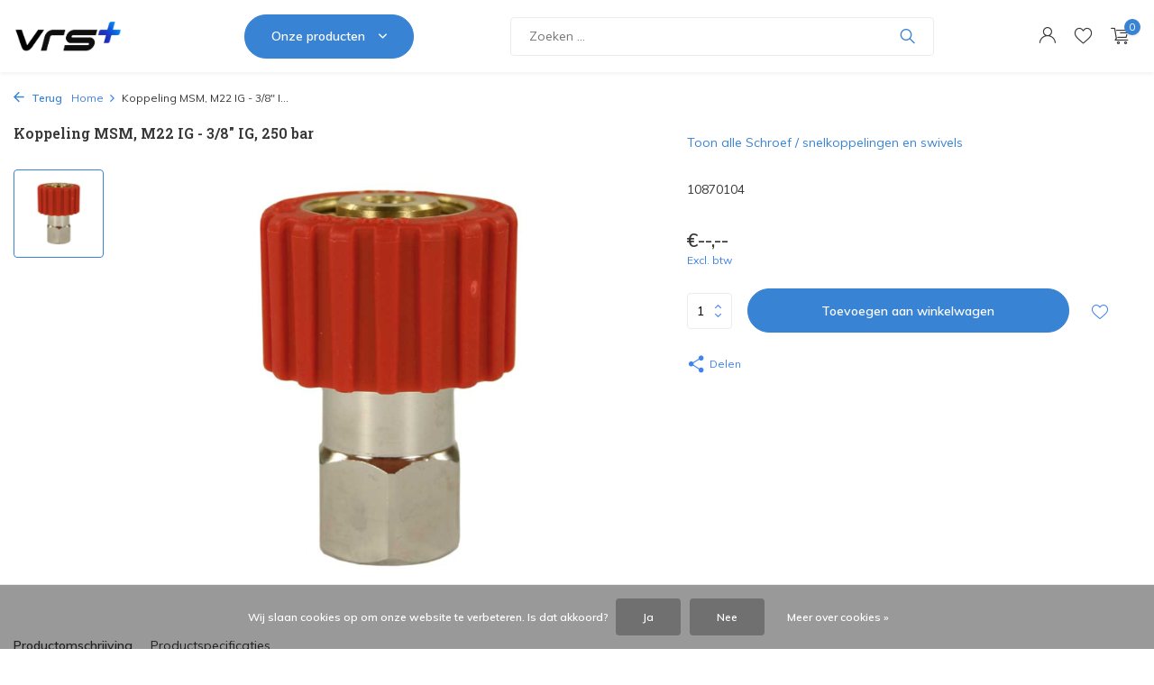

--- FILE ---
content_type: text/html;charset=utf-8
request_url: https://www.vrsplus.be/drehkupplung-223-8-ig-250-bar-120.html
body_size: 21227
content:
<!DOCTYPE html>
<html lang="nl">
  <head>
        <meta charset="utf-8"/>
<!-- [START] 'blocks/head.rain' -->
<!--

  (c) 2008-2026 Lightspeed Netherlands B.V.
  http://www.lightspeedhq.com
  Generated: 14-01-2026 @ 11:38:17

-->
<link rel="canonical" href="https://www.vrsplus.be/drehkupplung-223-8-ig-250-bar-120.html"/>
<link rel="alternate" href="https://www.vrsplus.be/index.rss" type="application/rss+xml" title="Nieuwe producten"/>
<link href="https://cdn.webshopapp.com/assets/cookielaw.css?2025-02-20" rel="stylesheet" type="text/css"/>
<meta name="robots" content="noodp,noydir"/>
<meta property="og:url" content="https://www.vrsplus.be/drehkupplung-223-8-ig-250-bar-120.html?source=facebook"/>
<meta property="og:site_name" content="VRSPLUS"/>
<meta property="og:title" content="Draaikoppeling 22:3/8 IG 250 Bar 120Ã‚Â°"/>
<meta property="og:description" content="Draaikoppeling 22:3/8 IG 250 Bar 12"/>
<meta property="og:image" content="https://cdn.webshopapp.com/shops/313129/files/413936893/koppeling-msm-m22-ig-3-8-ig-250-bar.jpg"/>
<script>
(function(l,e,a,d,i,n,f,o){if(!l[i]){l.GlobalLeadinfoNamespace=l.GlobalLeadinfoNamespace||[];
l.GlobalLeadinfoNamespace.push(i);l[i]=function(){(l[i].q=l[i].q||[]).push(arguments)};l[i].t=l[i].t||n;
l[i].q=l[i].q||[];o=e.createElement(a);f=e.getElementsByTagName(a)[0];o.async=1;o.src=d;f.parentNode.insertBefore(o,f);}
}(window,document,'script','https://cdn.leadinfo.net/ping.js','leadinfo','LI-69089EA486831'));
</script>
<script>
(function(w,d,s,l,i){w[l]=w[l]||[];w[l].push({'gtm.start':
new Date().getTime(),event:'gtm.js'});var f=d.getElementsByTagName(s)[0],
j=d.createElement(s),dl=l!='dataLayer'?'&l='+l:'';j.async=true;j.src=
'https://www.googletagmanager.com/gtm.js?id='+i+dl;f.parentNode.insertBefore(j,f);
})(window,document,'script','dataLayer','GTM-KCN9CZ9X');
</script>
<!--[if lt IE 9]>
<script src="https://cdn.webshopapp.com/assets/html5shiv.js?2025-02-20"></script>
<![endif]-->
<!-- [END] 'blocks/head.rain' -->
    <title>Draaikoppeling 22:3/8 IG 250 Bar 120Ã‚Â° - VRSPLUS</title>
    <meta name="description" content="Draaikoppeling 22:3/8 IG 250 Bar 12" />
    <meta name="keywords" content="Koppeling, MSM,, M22, IG, -, 3/8&quot;, IG,, 250, bar, Groothandel, hogedruk, hoge-druk, hoge druk, reiniging, cleaning, onderdelen, toebehoren" />
    <meta http-equiv="X-UA-Compatible" content="IE=edge">
    <meta name="viewport" content="width=device-width, initial-scale=1.0, maximum-scale=5.0, user-scalable=no">
    <meta name="apple-mobile-web-app-capable" content="yes">
    <meta name="apple-mobile-web-app-status-bar-style" content="black">

    <link rel="shortcut icon" href="https://cdn.webshopapp.com/shops/313129/themes/175411/v/2611555/assets/favicon.ico?20250415152920" type="image/x-icon" />
    <link rel="preconnect" href="https://fonts.gstatic.com" />
    <link rel="dns-prefetch" href="https://fonts.gstatic.com">
    <link rel="preconnect" href="https://fonts.googleapis.com">
		<link rel="dns-prefetch" href="https://fonts.googleapis.com">
		<link rel="preconnect" href="https://ajax.googleapis.com">
		<link rel="dns-prefetch" href="https://ajax.googleapis.com">
		<link rel="preconnect" href="https://cdn.webshopapp.com/">
		<link rel="dns-prefetch" href="https://cdn.webshopapp.com/">
    
                        <link rel="preload" href="https://fonts.googleapis.com/css2?family=Muli:wght@300;400;600&family=Roboto+Slab:wght@600&display=swap" as="style" />
    <link rel="preload" href="https://cdn.webshopapp.com/shops/313129/themes/175411/assets/bootstrap-min.css?20251222111054" as="style" />
    <link rel="preload" href="https://cdn.webshopapp.com/shops/313129/themes/175411/assets/owl-carousel-min.css?20251222111054" as="style" />
    <link rel="preload" href="https://cdn.jsdelivr.net/npm/@fancyapps/ui/dist/fancybox.css" as="style" />
    <link rel="preload" href="https://cdn.webshopapp.com/assets/gui-2-0.css?2025-02-20" as="style" />
    <link rel="preload" href="https://cdn.webshopapp.com/assets/gui-responsive-2-0.css?2025-02-20" as="style" />
        	<link rel="preload" href="https://cdn.webshopapp.com/shops/313129/themes/175411/assets/icomoon-light.ttf?20251222111054" as="font" crossorigin>
        <link rel="preload" href="https://cdn.webshopapp.com/shops/313129/themes/175411/assets/style.css?20251222111054" as="style" />
    <link rel="preload" href="https://cdn.webshopapp.com/shops/313129/themes/175411/assets/custom.css?20251222111054" as="style" />
    
    <script src="https://cdn.webshopapp.com/assets/jquery-1-9-1.js?2025-02-20"></script>
            <link rel="preload" href="https://cdn.webshopapp.com/shops/313129/themes/175411/assets/bootstrap-min.js?20251222111054" as="script">
    <link rel="preload" href="https://cdn.webshopapp.com/assets/gui.js?2025-02-20" as="script">
    <link rel="preload" href="https://cdn.webshopapp.com/assets/gui-responsive-2-0.js?2025-02-20" as="script">
    <link rel="preload" href="https://cdn.webshopapp.com/shops/313129/themes/175411/assets/scripts.js?20251222111054" as="script">
    <link rel="preload" href="https://cdn.webshopapp.com/shops/313129/themes/175411/assets/global.js?20251222111054" as="script">
    
    <meta property="og:title" content="Draaikoppeling 22:3/8 IG 250 Bar 120Ã‚Â°">
<meta property="og:type" content="website"> 
<meta property="og:site_name" content="VRSPLUS">
<meta property="og:url" content="https://www.vrsplus.be/">
<meta property="og:image" content="https://cdn.webshopapp.com/shops/313129/files/413936893/1000x1000x2/koppeling-msm-m22-ig-3-8-ig-250-bar.jpg">
<meta name="twitter:title" content="Draaikoppeling 22:3/8 IG 250 Bar 120Ã‚Â°">
<meta name="twitter:description" content="Draaikoppeling 22:3/8 IG 250 Bar 12">
<meta name="twitter:site" content="VRSPLUS">
<meta name="twitter:card" content="https://cdn.webshopapp.com/shops/313129/themes/175411/v/2547730/assets/logo.png?20250329194748">
<meta name="twitter:image" content="https://cdn.webshopapp.com/shops/313129/themes/175411/assets/share-image.jpg?20251222111054">
<script type="application/ld+json">
  [
        {
      "@context": "https://schema.org/",
      "@type": "BreadcrumbList",
      "itemListElement":
      [
        {
          "@type": "ListItem",
          "position": 1,
          "item": {
            "@id": "https://www.vrsplus.be/",
            "name": "Home"
          }
        },
                {
          "@type": "ListItem",
          "position": 2,
          "item":	{
            "@id": "https://www.vrsplus.be/drehkupplung-223-8-ig-250-bar-120.html",
            "name": "Koppeling MSM, M22 IG - 3/8&quot; IG, 250 bar"
          }
        }              ]
    },
            {
      "@context": "https://schema.org/",
      "@type": "Product", 
      "name": "Koppeling MSM, M22 IG - 3/8&quot; IG, 250 bar",
      "url": "https://www.vrsplus.be/drehkupplung-223-8-ig-250-bar-120.html",
      "productID": "117578594",
            "description": "10870104",      "image": [
            "https://cdn.webshopapp.com/shops/313129/files/413936893/1500x1500x2/koppeling-msm-m22-ig-3-8-ig-250-bar.jpg"            ],
            "mpn": "10870104",            "offers": {
        "@type": "Offer",
        "price": "47.71",
        "url": "https://www.vrsplus.be/drehkupplung-223-8-ig-250-bar-120.html",
        "priceValidUntil": "2027-01-14",
        "priceCurrency": "EUR",
                "availability": "https://schema.org/InStock",
        "inventoryLevel": "0"
              }
          },
        {
      "@context": "https://schema.org/",
      "@type": "Organization",
      "url": "https://www.vrsplus.be/",
      "name": "VRSPLUS",
      "legalName": "VRSPLUS",
      "description": "Draaikoppeling 22:3/8 IG 250 Bar 12",
      "logo": "https://cdn.webshopapp.com/shops/313129/themes/175411/v/2547730/assets/logo.png?20250329194748",
      "image": "https://cdn.webshopapp.com/shops/313129/themes/175411/assets/share-image.jpg?20251222111054",
      "contactPoint": {
        "@type": "ContactPoint",
        "contactType": "Customer service",
        "telephone": ""
      },
      "address": {
        "@type": "PostalAddress",
        "streetAddress": "",
        "addressLocality": "",
        "postalCode": "",
        "addressCountry": "NL"
      }
          },
    { 
      "@context": "https://schema.org/", 
      "@type": "WebSite", 
      "url": "https://www.vrsplus.be/", 
      "name": "VRSPLUS",
      "description": "Draaikoppeling 22:3/8 IG 250 Bar 12",
      "author": [
        {
          "@type": "Organization",
          "url": "https://www.dmws.nl/",
          "name": "DMWS BV",
          "address": {
            "@type": "PostalAddress",
            "streetAddress": "Wilhelmina plein 25",
            "addressLocality": "Eindhoven",
            "addressRegion": "NB",
            "postalCode": "5611 HG",
            "addressCountry": "NL"
          }
        }
      ]
    }      ]
</script>    
    <link rel="stylesheet" href="https://fonts.googleapis.com/css2?family=Muli:wght@300;400;600&family=Roboto+Slab:wght@600&display=swap" type="text/css">
    <link rel="stylesheet" href="https://cdn.webshopapp.com/shops/313129/themes/175411/assets/bootstrap-min.css?20251222111054" type="text/css">
    <link rel="stylesheet" href="https://cdn.webshopapp.com/shops/313129/themes/175411/assets/owl-carousel-min.css?20251222111054" type="text/css">
    <link rel="stylesheet" href="https://cdn.jsdelivr.net/npm/@fancyapps/ui/dist/fancybox.css" type="text/css">
    <link rel="stylesheet" href="https://cdn.webshopapp.com/assets/gui-2-0.css?2025-02-20" type="text/css">
    <link rel="stylesheet" href="https://cdn.webshopapp.com/assets/gui-responsive-2-0.css?2025-02-20" type="text/css">
    <link rel="stylesheet" href="https://cdn.webshopapp.com/shops/313129/themes/175411/assets/style.css?20251222111054" type="text/css">
    <link rel="stylesheet" href="https://cdn.webshopapp.com/shops/313129/themes/175411/assets/custom.css?20251222111054" type="text/css">
  </head>
  <body>
    <aside id="cart" class="sidebar d-flex cart palette-bg-white"><div class="heading d-none d-sm-block"><i class="icon-x close"></i><h3>Mijn winkelwagen</h3></div><div class="heading d-sm-none palette-bg-accent-light mobile"><i class="icon-x close"></i><h3>Mijn winkelwagen</h3></div><div class="filledCart d-none"><ul class="list-cart list-inline mb-0 scrollbar"></ul><div class="totals-wrap"><p data-cart="total">Totaal (<span class="length">0</span>) producten<span class="amount">€--,--</span></p><p data-cart="shipping" class="shipping d-none">Verzendkosten<span class="positive"><b>Gratis</b></span></p><p data-cart="vat">BTW<span>€--,--</span></p><p class="free-shipping">Shop nog voor <b class="amount">€--,--</b> en je bestelling wordt <b class="positive">Gratis</b> verzonden!</p><p class="total" data-cart="grand-total"><b>Totaalbedrag</b><span class="grey">Incl. btw</span><span><b>€--,--</b></span></p></div><div class="continue d-flex align-items-center"><a href="https://www.vrsplus.be/cart/" class="button solid cta">Ja, ik wil dit bestellen</a></div><div class="link">Text under order button</div></div><p class="emptyCart align-items-center">U heeft geen artikelen in uw winkelwagen...</p><div class="bottom d-none d-sm-block"><div class="payments d-flex justify-content-center flex-wrap dmws-payments"><div class="d-flex align-items-center justify-content-center"><img class="lazy" src="https://cdn.webshopapp.com/shops/313129/themes/175411/assets/lazy-preload.jpg?20251222111054" data-src="https://cdn.webshopapp.com/assets/icon-payment-invoice.png?2025-02-20" alt="Invoice" height="16" width="37" /></div></div></div></aside><aside id="sidereview" class="sidebar d-flex palette-bg-black"><div class="heading d-none d-sm-block"><i class="icon-x close"></i><h3>Schrijf je eigen review voor Koppeling MSM, M22 IG - 3/8&quot; IG, 250 bar</h3></div><div class="heading d-sm-none palette-bg-black"><i class="icon-x close"></i><h3>Schrijf je eigen review voor Koppeling MSM, M22 IG - 3/8&quot; IG, 250 bar</h3></div><form action="https://www.vrsplus.be/account/reviewPost/117578594/" method="post" id="form-review"><input type="hidden" name="key" value="25cf2d11518cabc886c44b1ac55ae442"><label for="review-form-score">How many stars do you give us?</label><div class="d-flex align-items-center stars-wrap"><div class="d-flex align-items-center stars"><i class="icon-star active" data-stars="1"></i><i class="icon-star active" data-stars="2"></i><i class="icon-star active" data-stars="3"></i><i class="icon-star active" data-stars="4"></i><i class="icon-star active" data-stars="5"></i></div><span data-message="1" style="display: none;">Only 1 star?</span><span data-message="2" style="display: none;">Yaay 2 stars.</span><span data-message="3" style="display: none;">This is not bad.</span><span data-message="4" style="display: none;">Good, 4 stars!</span><span data-message="5">Fantastic, you give us 5 stars!</span></div><select id="review-form-score" name="score"><option value="1">1 Ster</option><option value="2">2 Ster(ren)</option><option value="3">3 Ster(ren)</option><option value="4">4 Ster(ren)</option><option value="5" selected="selected">5 Ster(ren)</option></select><div><label for="review-form-name">Naam *</label><input id="review-form-name" type="text" name="name" value="" required placeholder="Naam"></div><div><label for="review-form-email">E-mail * <span>Uw e-mailadres wordt niet gepubliceerd.</span></label><input id="review-form-email" type="text" name="email" value="" required placeholder="E-mail"></div><div><label for="review-form-review">Bericht *</label><textarea id="review-form-review" class="" name="review" required placeholder="Beoordelen"></textarea></div><button type="submit" class="button">Verstuur</button></form></aside><header id="variant-2" class="d-none d-md-block sticky"><div class="sticky"><div class="overlay palette-bg-white"></div><div class="mainbar palette-bg-white shadow"><div class="container"><div class="row align-items-center justify-content-between"><div class="col-12 d-flex align-items-center justify-content-between"><div class="d-md-none mobile-menu"><i class="icon-menu"></i><div class="menu-wrapper"><div class="d-flex align-items-center justify-content-between heading palette-bg-accent-light"><span>Menu</span><i class="icon-x"></i></div><ul class="list-inline mb-0 palette-bg-white"><li class="categories images"><a href="https://www.vrsplus.be/catalog/" data-title="categorieën">Categorieën</a><div class="back">Terug naar <span></span></div><ul><li class="has-sub img"><a href="https://www.vrsplus.be/lagedruk/" class="nf" data-title="lagedruk"><img src="https://cdn.webshopapp.com/shops/313129/files/483504427/30x40x3/image.jpg" alt="Lagedruk" height="40" width="30" />Lagedruk<i class="icon-chevron-down"></i></a><ul class="sub"><li class="has-children"><a href="https://www.vrsplus.be/lagedruk/lagedruk/" data-title="lagedruk">Lagedruk<i class="icon-chevron-down"></i></a><ul class="sub"><li><a href="https://www.vrsplus.be/lagedruk/lagedruk/lagedruk-slangarmaturen/" data-title="lagedruk slangarmaturen">Lagedruk slangarmaturen<i class="icon-chevron-down"></i></a><ul class="sub"><li><a href="https://www.vrsplus.be/lagedruk/lagedruk/lagedruk-slangarmaturen/snelkoppeling-geka/" data-title="snelkoppeling geka">Snelkoppeling Geka</a></li><li><a href="https://www.vrsplus.be/lagedruk/lagedruk/lagedruk-slangarmaturen/snelkoppeling-kraanaansluiting/" data-title="snelkoppeling kraanaansluiting">Snelkoppeling kraanaansluiting</a></li><li><a href="https://www.vrsplus.be/lagedruk/lagedruk/lagedruk-slangarmaturen/slangkoppelingen/" data-title="slangkoppelingen">Slangkoppelingen</a></li><li><a href="https://www.vrsplus.be/lagedruk/lagedruk/lagedruk-slangarmaturen/snelkoppeling/" data-title="snelkoppeling">snelkoppeling</a></li></ul></li><li><a href="https://www.vrsplus.be/lagedruk/lagedruk/slangen-en-toebehoren/" data-title="slangen en toebehoren">Slangen en toebehoren<i class="icon-chevron-down"></i></a><ul class="sub"><li><a href="https://www.vrsplus.be/lagedruk/lagedruk/slangen-en-toebehoren/geweven-slang/" data-title="geweven slang">Geweven slang</a></li><li><a href="https://www.vrsplus.be/lagedruk/lagedruk/slangen-en-toebehoren/aanzuigslang/" data-title="aanzuigslang">Aanzuigslang</a></li><li><a href="https://www.vrsplus.be/lagedruk/lagedruk/slangen-en-toebehoren/waterslang/" data-title="waterslang">Waterslang</a></li><li><a href="https://www.vrsplus.be/lagedruk/lagedruk/slangen-en-toebehoren/voedingsslang/" data-title="voedingsslang">Voedingsslang</a></li><li><a href="https://www.vrsplus.be/lagedruk/lagedruk/slangen-en-toebehoren/muurhouders/" data-title="muurhouders">Muurhouders</a></li><li><a href="https://www.vrsplus.be/lagedruk/lagedruk/slangen-en-toebehoren/slangklemmen/" data-title="slangklemmen">Slangklemmen</a></li></ul></li><li><a href="https://www.vrsplus.be/lagedruk/lagedruk/lagedruk-pistolen/" data-title="lagedruk pistolen">Lagedruk pistolen<i class="icon-chevron-down"></i></a><ul class="sub"><li><a href="https://www.vrsplus.be/lagedruk/lagedruk/lagedruk-pistolen/nevelpistolen/" data-title="nevelpistolen">Nevelpistolen</a></li><li><a href="https://www.vrsplus.be/lagedruk/lagedruk/lagedruk-pistolen/waterpistool/" data-title="waterpistool">Waterpistool</a></li></ul></li><li><a href="https://www.vrsplus.be/lagedruk/lagedruk/waterfilters/" data-title="waterfilters">Waterfilters<i class="icon-chevron-down"></i></a><ul class="sub"><li><a href="https://www.vrsplus.be/lagedruk/lagedruk/waterfilters/cintropur/" data-title="cintropur">Cintropur</a></li><li><a href="https://www.vrsplus.be/lagedruk/lagedruk/waterfilters/stagon/" data-title="stagon">Stagon</a></li><li><a href="https://www.vrsplus.be/lagedruk/lagedruk/waterfilters/andere/" data-title="andere">Andere</a></li></ul></li><li><a href="https://www.vrsplus.be/lagedruk/lagedruk/vlotterbak/" data-title="vlotterbak">Vlotterbak</a></li><li><a href="https://www.vrsplus.be/lagedruk/lagedruk/ventieltechniek/" data-title="ventieltechniek">Ventieltechniek<i class="icon-chevron-down"></i></a><ul class="sub"><li><a href="https://www.vrsplus.be/lagedruk/lagedruk/ventieltechniek/kogelkraan/" data-title="kogelkraan">Kogelkraan</a></li><li><a href="https://www.vrsplus.be/lagedruk/lagedruk/ventieltechniek/vlotters/" data-title="vlotters">Vlotters</a></li><li><a href="https://www.vrsplus.be/lagedruk/lagedruk/ventieltechniek/magneetklep/" data-title="magneetklep">Magneetklep</a></li><li><a href="https://www.vrsplus.be/lagedruk/lagedruk/ventieltechniek/collector/" data-title="collector">Collector</a></li></ul></li><li><a href="https://www.vrsplus.be/lagedruk/lagedruk/dosseerpompen/" data-title="dosseerpompen">Dosseerpompen</a></li><li><a href="https://www.vrsplus.be/lagedruk/lagedruk/wateronthardertechniek/" data-title="wateronthardertechniek">Wateronthardertechniek</a></li></ul></li></ul></li><li class="has-sub img"><a href="https://www.vrsplus.be/hogedruk/" class="nf" data-title="hogedruk"><img src="https://cdn.webshopapp.com/shops/313129/files/483225926/30x40x3/image.jpg" alt="Hogedruk" height="40" width="30" />Hogedruk<i class="icon-chevron-down"></i></a><ul class="sub"><li class="has-children"><a href="https://www.vrsplus.be/hogedruk/motoren-en-aandrijving/" data-title="motoren  en aandrijving">Motoren  en aandrijving<i class="icon-chevron-down"></i></a><ul class="sub"><li><a href="https://www.vrsplus.be/hogedruk/motoren-en-aandrijving/brandstofmotoren-aandrijving/" data-title="brandstofmotoren + aandrijving">Brandstofmotoren + aandrijving</a></li><li><a href="https://www.vrsplus.be/hogedruk/motoren-en-aandrijving/elektromotoren-aandrijving/" data-title="elektromotoren + aandrijving">Elektromotoren + aandrijving<i class="icon-chevron-down"></i></a><ul class="sub"><li><a href="https://www.vrsplus.be/hogedruk/motoren-en-aandrijving/elektromotoren-aandrijving/elektromotoren-met-binnenas/" data-title="elektromotoren met binnenas">Elektromotoren met binnenas</a></li><li><a href="https://www.vrsplus.be/hogedruk/motoren-en-aandrijving/elektromotoren-aandrijving/elektromotoren-met-ingebouwde-elastische-koppeling/" data-title="elektromotoren met ingebouwde elastische koppeling">Elektromotoren met ingebouwde elastische koppeling</a></li><li><a href="https://www.vrsplus.be/hogedruk/motoren-en-aandrijving/elektromotoren-aandrijving/aandrijftechniek/" data-title="aandrijftechniek">Aandrijftechniek</a></li></ul></li></ul></li><li class="has-children"><a href="https://www.vrsplus.be/hogedruk/brandertoebehoren-en-verwarmingspiralen/" data-title="brandertoebehoren en verwarmingspiralen">Brandertoebehoren en verwarmingspiralen<i class="icon-chevron-down"></i></a><ul class="sub"><li><a href="https://www.vrsplus.be/hogedruk/brandertoebehoren-en-verwarmingspiralen/branderspiralen/" data-title="branderspiralen">Branderspiralen</a></li><li><a href="https://www.vrsplus.be/hogedruk/brandertoebehoren-en-verwarmingspiralen/brandermotoren/" data-title="brandermotoren">Brandermotoren</a></li><li><a href="https://www.vrsplus.be/hogedruk/brandertoebehoren-en-verwarmingspiralen/rookafvoer/" data-title="rookafvoer">Rookafvoer</a></li><li><a href="https://www.vrsplus.be/hogedruk/brandertoebehoren-en-verwarmingspiralen/brandstofnozzles/" data-title="brandstofnozzles">Brandstofnozzles<i class="icon-chevron-down"></i></a><ul class="sub"><li><a href="https://www.vrsplus.be/hogedruk/brandertoebehoren-en-verwarmingspiralen/brandstofnozzles/delavan/" data-title="delavan">Delavan</a></li><li><a href="https://www.vrsplus.be/hogedruk/brandertoebehoren-en-verwarmingspiralen/brandstofnozzles/danfoss/" data-title="danfoss">Danfoss</a></li><li><a href="https://www.vrsplus.be/hogedruk/brandertoebehoren-en-verwarmingspiralen/brandstofnozzles/steinen/" data-title="steinen">Steinen</a></li></ul></li><li><a href="https://www.vrsplus.be/hogedruk/brandertoebehoren-en-verwarmingspiralen/transformatoren/" data-title="transformatoren">Transformatoren</a></li><li><a href="https://www.vrsplus.be/hogedruk/brandertoebehoren-en-verwarmingspiralen/elektroden/" data-title="elektroden">Elektroden</a></li><li><a href="https://www.vrsplus.be/hogedruk/brandertoebehoren-en-verwarmingspiralen/brandstofpomp-toebehoren/" data-title="brandstofpomp toebehoren">Brandstofpomp toebehoren</a></li></ul></li><li class="has-children"><a href="https://www.vrsplus.be/hogedruk/hogedrukpompen-en-onderdelen/" data-title="hogedrukpompen en onderdelen">Hogedrukpompen en onderdelen<i class="icon-chevron-down"></i></a><ul class="sub"><li><a href="https://www.vrsplus.be/hogedruk/hogedrukpompen-en-onderdelen/hogedrukpompen/" data-title="hogedrukpompen">Hogedrukpompen<i class="icon-chevron-down"></i></a><ul class="sub"><li><a href="https://www.vrsplus.be/hogedruk/hogedrukpompen-en-onderdelen/hogedrukpompen/meest-verkochte-pompen/" data-title="meest verkochte pompen">Meest verkochte pompen</a></li><li><a href="https://www.vrsplus.be/hogedruk/hogedrukpompen-en-onderdelen/hogedrukpompen/hawk/" data-title="hawk">Hawk</a></li><li><a href="https://www.vrsplus.be/hogedruk/hogedrukpompen-en-onderdelen/hogedrukpompen/interpump/" data-title="interpump">Interpump</a></li></ul></li><li><a href="https://www.vrsplus.be/hogedruk/hogedrukpompen-en-onderdelen/onderdelen-hogedrukpompen/" data-title="onderdelen hogedrukpompen">Onderdelen hogedrukpompen<i class="icon-chevron-down"></i></a><ul class="sub"><li><a href="https://www.vrsplus.be/hogedruk/hogedrukpompen-en-onderdelen/onderdelen-hogedrukpompen/hawk/" data-title="hawk">Hawk</a></li><li><a href="https://www.vrsplus.be/hogedruk/hogedrukpompen-en-onderdelen/onderdelen-hogedrukpompen/interpump/" data-title="interpump">Interpump</a></li><li><a href="https://www.vrsplus.be/hogedruk/hogedrukpompen-en-onderdelen/onderdelen-hogedrukpompen/cat/" data-title="cat">Cat</a></li><li><a href="https://www.vrsplus.be/hogedruk/hogedrukpompen-en-onderdelen/onderdelen-hogedrukpompen/annovi-reverberi/" data-title="annovi reverberi">Annovi reverberi</a></li></ul></li></ul></li><li class="has-children"><a href="https://www.vrsplus.be/hogedruk/drukregeling-en-veiligheid/" data-title="drukregeling en veiligheid">Drukregeling en veiligheid<i class="icon-chevron-down"></i></a><ul class="sub"><li><a href="https://www.vrsplus.be/hogedruk/drukregeling-en-veiligheid/bypass/" data-title="bypass">Bypass</a></li><li><a href="https://www.vrsplus.be/hogedruk/drukregeling-en-veiligheid/overdrukventiel/" data-title="overdrukventiel">Overdrukventiel</a></li><li><a href="https://www.vrsplus.be/hogedruk/drukregeling-en-veiligheid/flow-switch/" data-title="flow-switch">Flow-switch</a></li><li><a href="https://www.vrsplus.be/hogedruk/drukregeling-en-veiligheid/drukbol/" data-title="drukbol">Drukbol</a></li><li><a href="https://www.vrsplus.be/hogedruk/drukregeling-en-veiligheid/drukschakelaar/" data-title="drukschakelaar">Drukschakelaar</a></li><li><a href="https://www.vrsplus.be/hogedruk/drukregeling-en-veiligheid/manometer-12090288/" data-title="manometer">Manometer</a></li><li><a href="https://www.vrsplus.be/hogedruk/drukregeling-en-veiligheid/terugslagklep/" data-title="terugslagklep">Terugslagklep</a></li></ul></li><li class="has-children"><a href="https://www.vrsplus.be/hogedruk/schroef-snelkoppelingen-en-swivels/" data-title="schroef / snelkoppelingen en swivels">Schroef / snelkoppelingen en swivels<i class="icon-chevron-down"></i></a><ul class="sub"><li><a href="https://www.vrsplus.be/hogedruk/schroef-snelkoppelingen-en-swivels/meest-verkochte-koppelingen/" data-title="meest verkochte koppelingen">Meest verkochte koppelingen</a></li><li><a href="https://www.vrsplus.be/hogedruk/schroef-snelkoppelingen-en-swivels/hogedruk-snelkoppelingen/" data-title="hogedruk snelkoppelingen">Hogedruk snelkoppelingen<i class="icon-chevron-down"></i></a><ul class="sub"><li><a href="https://www.vrsplus.be/hogedruk/schroef-snelkoppelingen-en-swivels/hogedruk-snelkoppelingen/st-45/" data-title="st-45">ST-45</a></li><li><a href="https://www.vrsplus.be/hogedruk/schroef-snelkoppelingen-en-swivels/hogedruk-snelkoppelingen/st-3100/" data-title="st-3100">ST-3100</a></li><li><a href="https://www.vrsplus.be/hogedruk/schroef-snelkoppelingen-en-swivels/hogedruk-snelkoppelingen/st-246/" data-title="st-246">ST-246</a></li><li><a href="https://www.vrsplus.be/hogedruk/schroef-snelkoppelingen-en-swivels/hogedruk-snelkoppelingen/steeknippels/" data-title="steeknippels">Steeknippels</a></li><li><a href="https://www.vrsplus.be/hogedruk/schroef-snelkoppelingen-en-swivels/hogedruk-snelkoppelingen/andere-snelkoppelingen/" data-title="andere snelkoppelingen">Andere snelkoppelingen</a></li></ul></li><li><a href="https://www.vrsplus.be/hogedruk/schroef-snelkoppelingen-en-swivels/swivels/" data-title="swivels">Swivels<i class="icon-chevron-down"></i></a><ul class="sub"><li><a href="https://www.vrsplus.be/hogedruk/schroef-snelkoppelingen-en-swivels/swivels/rechte-koppelingen/" data-title="rechte koppelingen">Rechte koppelingen</a></li><li><a href="https://www.vrsplus.be/hogedruk/schroef-snelkoppelingen-en-swivels/swivels/rechte-koppelingen-carwash/" data-title="rechte koppelingen carwash">Rechte koppelingen Carwash</a></li><li><a href="https://www.vrsplus.be/hogedruk/schroef-snelkoppelingen-en-swivels/swivels/haakse-koppelingen/" data-title="haakse koppelingen">Haakse koppelingen</a></li><li><a href="https://www.vrsplus.be/hogedruk/schroef-snelkoppelingen-en-swivels/swivels/haakse-koppelingen-carwash/" data-title="haakse koppelingen carwash">Haakse koppelingen Carwash</a></li></ul></li><li><a href="https://www.vrsplus.be/hogedruk/schroef-snelkoppelingen-en-swivels/draaibareschroefkoppelingen/" data-title="(draaibare)schroefkoppelingen">(Draaibare)schroefkoppelingen<i class="icon-chevron-down"></i></a><ul class="sub"><li><a href="https://www.vrsplus.be/hogedruk/schroef-snelkoppelingen-en-swivels/draaibareschroefkoppelingen/m22x15/" data-title="m22x1.5">M22X1.5</a></li><li><a href="https://www.vrsplus.be/hogedruk/schroef-snelkoppelingen-en-swivels/draaibareschroefkoppelingen/1-2/" data-title="1/2&quot;">1/2&quot;</a></li><li><a href="https://www.vrsplus.be/hogedruk/schroef-snelkoppelingen-en-swivels/draaibareschroefkoppelingen/k-lock-12095607/" data-title="k-lock">K-lock</a></li><li><a href="https://www.vrsplus.be/hogedruk/schroef-snelkoppelingen-en-swivels/draaibareschroefkoppelingen/m24x15/" data-title="m24x1.5">M24x1.5</a></li><li><a href="https://www.vrsplus.be/hogedruk/schroef-snelkoppelingen-en-swivels/draaibareschroefkoppelingen/m21x15/" data-title="m21x1.5">M21x1.5</a></li><li><a href="https://www.vrsplus.be/hogedruk/schroef-snelkoppelingen-en-swivels/draaibareschroefkoppelingen/o-ringen/" data-title="o-ringen">O-ringen</a></li></ul></li><li><a href="https://www.vrsplus.be/hogedruk/schroef-snelkoppelingen-en-swivels/schroefkoppelingen/" data-title="schroefkoppelingen">Schroefkoppelingen<i class="icon-chevron-down"></i></a><ul class="sub"><li><a href="https://www.vrsplus.be/hogedruk/schroef-snelkoppelingen-en-swivels/schroefkoppelingen/plug-11430971/" data-title="plug">Plug</a></li><li><a href="https://www.vrsplus.be/hogedruk/schroef-snelkoppelingen-en-swivels/schroefkoppelingen/dubbel-nippel/" data-title="dubbel nippel">Dubbel nippel</a></li><li><a href="https://www.vrsplus.be/hogedruk/schroef-snelkoppelingen-en-swivels/schroefkoppelingen/mof/" data-title="mof">Mof</a></li><li><a href="https://www.vrsplus.be/hogedruk/schroef-snelkoppelingen-en-swivels/schroefkoppelingen/reductie-nippel/" data-title="reductie nippel">Reductie nippel</a></li><li><a href="https://www.vrsplus.be/hogedruk/schroef-snelkoppelingen-en-swivels/schroefkoppelingen/wartel/" data-title="wartel">Wartel</a></li><li><a href="https://www.vrsplus.be/hogedruk/schroef-snelkoppelingen-en-swivels/schroefkoppelingen/elleboog-11430976/" data-title="elleboog">Elleboog</a></li><li><a href="https://www.vrsplus.be/hogedruk/schroef-snelkoppelingen-en-swivels/schroefkoppelingen/t-stuk/" data-title="t-stuk">T-stuk</a></li></ul></li><li><a href="https://www.vrsplus.be/hogedruk/schroef-snelkoppelingen-en-swivels/hogedruk-slangverbinders-en-adapters/" data-title="hogedruk slangverbinders en adapters">Hogedruk slangverbinders en adapters</a></li><li><a href="https://www.vrsplus.be/hogedruk/schroef-snelkoppelingen-en-swivels/afdichtingsmiddel-en-bonded-seals/" data-title="afdichtingsmiddel en bonded seals">Afdichtingsmiddel en bonded seals</a></li><li><a href="https://www.vrsplus.be/hogedruk/schroef-snelkoppelingen-en-swivels/knelkoppelingen/" data-title="knelkoppelingen">Knelkoppelingen</a></li></ul></li><li class="has-children"><a href="https://www.vrsplus.be/hogedruk/hogedrukslangen-en-armaturen/" data-title="hogedrukslangen en armaturen">Hogedrukslangen en armaturen<i class="icon-chevron-down"></i></a><ul class="sub"><li><a href="https://www.vrsplus.be/hogedruk/hogedrukslangen-en-armaturen/hogedrukslang-armaturen-en-toebehoren/" data-title="hogedrukslang armaturen en toebehoren">Hogedrukslang armaturen en toebehoren<i class="icon-chevron-down"></i></a><ul class="sub"><li><a href="https://www.vrsplus.be/hogedruk/hogedrukslangen-en-armaturen/hogedrukslang-armaturen-en-toebehoren/pershuls/" data-title="pershuls">Pershuls</a></li><li><a href="https://www.vrsplus.be/hogedruk/hogedrukslangen-en-armaturen/hogedrukslang-armaturen-en-toebehoren/persnippel-met-buitendraad/" data-title="persnippel met buitendraad">Persnippel met buitendraad</a></li><li><a href="https://www.vrsplus.be/hogedruk/hogedrukslangen-en-armaturen/hogedrukslang-armaturen-en-toebehoren/persnippel-met-binnendraad/" data-title="persnippel met binnendraad">Persnippel met binnendraad</a></li><li><a href="https://www.vrsplus.be/hogedruk/hogedrukslangen-en-armaturen/hogedrukslang-armaturen-en-toebehoren/persnippel-met-steeknippel/" data-title="persnippel met steeknippel">Persnippel met steeknippel</a></li><li><a href="https://www.vrsplus.be/hogedruk/hogedrukslangen-en-armaturen/hogedrukslang-armaturen-en-toebehoren/moer-m22/" data-title="moer m22">Moer M22</a></li><li><a href="https://www.vrsplus.be/hogedruk/hogedrukslangen-en-armaturen/hogedrukslang-armaturen-en-toebehoren/passend-kaercher/" data-title="passend kärcher">Passend Kärcher</a></li><li><a href="https://www.vrsplus.be/hogedruk/hogedrukslangen-en-armaturen/hogedrukslang-armaturen-en-toebehoren/slangverbinder/" data-title="slangverbinder">Slangverbinder</a></li><li><a href="https://www.vrsplus.be/hogedruk/hogedrukslangen-en-armaturen/hogedrukslang-armaturen-en-toebehoren/schroefkoppeling/" data-title="schroefkoppeling">Schroefkoppeling</a></li></ul></li><li><a href="https://www.vrsplus.be/hogedruk/hogedrukslangen-en-armaturen/hogedrukslangen/" data-title="hogedrukslangen">Hogedrukslangen<i class="icon-chevron-down"></i></a><ul class="sub"><li><a href="https://www.vrsplus.be/hogedruk/hogedrukslangen-en-armaturen/hogedrukslangen/complete-hogedrukslangen-op-kleur/" data-title="complete hogedrukslangen op kleur">Complete hogedrukslangen op kleur</a></li><li><a href="https://www.vrsplus.be/hogedruk/hogedrukslangen-en-armaturen/hogedrukslangen/hogedrukslangen-per-meter/" data-title="hogedrukslangen per meter">Hogedrukslangen per meter</a></li><li><a href="https://www.vrsplus.be/hogedruk/hogedrukslangen-en-armaturen/hogedrukslangen/hogedrukslangen-per-grootte/" data-title="hogedrukslangen per grootte">Hogedrukslangen per grootte</a></li><li><a href="https://www.vrsplus.be/hogedruk/hogedrukslangen-en-armaturen/hogedrukslangen/hogedrukslangen-per-type/" data-title="hogedrukslangen per type">Hogedrukslangen per type</a></li></ul></li><li><a href="https://www.vrsplus.be/hogedruk/hogedrukslangen-en-armaturen/knikrubbers/" data-title="knikrubbers">Knikrubbers<i class="icon-chevron-down"></i></a><ul class="sub"><li><a href="https://www.vrsplus.be/hogedruk/hogedrukslangen-en-armaturen/knikrubbers/dn06-1-4/" data-title="dn06 - 1/4&quot;">DN06 - 1/4&quot;</a></li><li><a href="https://www.vrsplus.be/hogedruk/hogedrukslangen-en-armaturen/knikrubbers/dn08-5-16/" data-title="dn08 - 5/16&quot;">DN08 - 5/16&quot;</a></li><li><a href="https://www.vrsplus.be/hogedruk/hogedrukslangen-en-armaturen/knikrubbers/dn10-3-8/" data-title="dn10 - 3/8&quot;">DN10 - 3/8&quot;</a></li><li><a href="https://www.vrsplus.be/hogedruk/hogedrukslangen-en-armaturen/knikrubbers/dn12-1-2/" data-title="dn12 - 1/2&quot;">DN12 - 1/2&quot;</a></li></ul></li></ul></li><li class="has-children"><a href="https://www.vrsplus.be/hogedruk/hogedrukpistolen-lansen-en-koppelingen/" data-title="hogedrukpistolen, lansen en koppelingen">Hogedrukpistolen, lansen en koppelingen<i class="icon-chevron-down"></i></a><ul class="sub"><li><a href="https://www.vrsplus.be/hogedruk/hogedrukpistolen-lansen-en-koppelingen/pistolen/" data-title="pistolen">Pistolen<i class="icon-chevron-down"></i></a><ul class="sub"><li><a href="https://www.vrsplus.be/hogedruk/hogedrukpistolen-lansen-en-koppelingen/pistolen/meest-verkochte-pistolen/" data-title="meest verkochte pistolen">Meest verkochte pistolen</a></li><li><a href="https://www.vrsplus.be/hogedruk/hogedrukpistolen-lansen-en-koppelingen/pistolen/standaard-pistolen-tot-250-bar/" data-title="standaard pistolen tot 250 bar">Standaard pistolen tot 250 bar</a></li><li><a href="https://www.vrsplus.be/hogedruk/hogedrukpistolen-lansen-en-koppelingen/pistolen/pistolen-tot-310-bar/" data-title="pistolen tot 310 bar">Pistolen tot 310 bar</a></li><li><a href="https://www.vrsplus.be/hogedruk/hogedrukpistolen-lansen-en-koppelingen/pistolen/pistolen-tot-400-bar/" data-title="pistolen tot 400 bar">Pistolen tot 400 bar</a></li><li><a href="https://www.vrsplus.be/hogedruk/hogedrukpistolen-lansen-en-koppelingen/pistolen/pistolen-tot-600-bar/" data-title="pistolen tot 600 bar">Pistolen tot 600 bar</a></li><li><a href="https://www.vrsplus.be/hogedruk/hogedrukpistolen-lansen-en-koppelingen/pistolen/rvs-pistolen-tot-125-bar/" data-title="rvs pistolen tot 125 bar">RVS pistolen tot 125 bar</a></li><li><a href="https://www.vrsplus.be/hogedruk/hogedrukpistolen-lansen-en-koppelingen/pistolen/pistolen-met-snelkoppeling/" data-title="pistolen met snelkoppeling">Pistolen met snelkoppeling</a></li><li><a href="https://www.vrsplus.be/hogedruk/hogedrukpistolen-lansen-en-koppelingen/pistolen/schuim-en-chemiepistolen/" data-title="schuim- en chemiepistolen">Schuim- en chemiepistolen</a></li><li><a href="https://www.vrsplus.be/hogedruk/hogedrukpistolen-lansen-en-koppelingen/pistolen/toebehoren-voor-hogedrukpistolen/" data-title="toebehoren voor hogedrukpistolen">Toebehoren voor hogedrukpistolen</a></li></ul></li><li><a href="https://www.vrsplus.be/hogedruk/hogedrukpistolen-lansen-en-koppelingen/hogedruk-spuitlansen/" data-title="hogedruk spuitlansen">Hogedruk spuitlansen<i class="icon-chevron-down"></i></a><ul class="sub"><li><a href="https://www.vrsplus.be/hogedruk/hogedrukpistolen-lansen-en-koppelingen/hogedruk-spuitlansen/meest-verkochte-lansen-en-toebehoren/" data-title="meest verkochte lansen en toebehoren">Meest verkochte lansen en toebehoren</a></li><li><a href="https://www.vrsplus.be/hogedruk/hogedrukpistolen-lansen-en-koppelingen/hogedruk-spuitlansen/hogedruk-dubbellansen/" data-title="hogedruk dubbellansen">Hogedruk dubbellansen</a></li><li><a href="https://www.vrsplus.be/hogedruk/hogedrukpistolen-lansen-en-koppelingen/hogedruk-spuitlansen/hogedruklansen/" data-title="hogedruklansen">Hogedruklansen</a></li><li><a href="https://www.vrsplus.be/hogedruk/hogedrukpistolen-lansen-en-koppelingen/hogedruk-spuitlansen/hogedruklansen-speciale-toepassing/" data-title="hogedruklansen speciale toepassing">Hogedruklansen speciale toepassing</a></li><li><a href="https://www.vrsplus.be/hogedruk/hogedrukpistolen-lansen-en-koppelingen/hogedruk-spuitlansen/telescooplansen/" data-title="telescooplansen">Telescooplansen</a></li><li><a href="https://www.vrsplus.be/hogedruk/hogedrukpistolen-lansen-en-koppelingen/hogedruk-spuitlansen/hogedruklansen-toebehoren/" data-title="hogedruklansen toebehoren">Hogedruklansen toebehoren</a></li></ul></li><li><a href="https://www.vrsplus.be/hogedruk/hogedrukpistolen-lansen-en-koppelingen/koppelingen-voor-pistolen-en-lansen/" data-title="koppelingen voor pistolen en lansen">Koppelingen voor pistolen en lansen<i class="icon-chevron-down"></i></a><ul class="sub"><li><a href="https://www.vrsplus.be/hogedruk/hogedrukpistolen-lansen-en-koppelingen/koppelingen-voor-pistolen-en-lansen/passend-nilfisk/" data-title="passend nilfisk">Passend Nilfisk</a></li><li><a href="https://www.vrsplus.be/hogedruk/hogedrukpistolen-lansen-en-koppelingen/koppelingen-voor-pistolen-en-lansen/passend-karcher/" data-title="passend karcher">Passend Karcher</a></li><li><a href="https://www.vrsplus.be/hogedruk/hogedrukpistolen-lansen-en-koppelingen/koppelingen-voor-pistolen-en-lansen/passend-dibo/" data-title="passend dibo">Passend Dibo</a></li></ul></li><li><a href="https://www.vrsplus.be/hogedruk/hogedrukpistolen-lansen-en-koppelingen/nozzlehouders/" data-title="nozzlehouders">Nozzlehouders</a></li></ul></li><li class="has-children"><a href="https://www.vrsplus.be/hogedruk/nozzles-vuilfrezen-en-toebehoren/" data-title="nozzles, vuilfrezen en toebehoren">Nozzles, vuilfrezen en toebehoren<i class="icon-chevron-down"></i></a><ul class="sub"><li><a href="https://www.vrsplus.be/hogedruk/nozzles-vuilfrezen-en-toebehoren/vuilfrezen/" data-title="vuilfrezen">Vuilfrezen<i class="icon-chevron-down"></i></a><ul class="sub"><li><a href="https://www.vrsplus.be/hogedruk/nozzles-vuilfrezen-en-toebehoren/vuilfrezen/st357/" data-title="st357">ST357</a></li><li><a href="https://www.vrsplus.be/hogedruk/nozzles-vuilfrezen-en-toebehoren/vuilfrezen/st458/" data-title="st458">ST458</a></li><li><a href="https://www.vrsplus.be/hogedruk/nozzles-vuilfrezen-en-toebehoren/vuilfrezen/hobby/" data-title="hobby">Hobby</a></li></ul></li><li><a href="https://www.vrsplus.be/hogedruk/nozzles-vuilfrezen-en-toebehoren/nozzles/" data-title="nozzles">Nozzles<i class="icon-chevron-down"></i></a><ul class="sub"><li><a href="https://www.vrsplus.be/hogedruk/nozzles-vuilfrezen-en-toebehoren/nozzles/nozzles-0/" data-title="nozzles 0°">Nozzles 0°</a></li><li><a href="https://www.vrsplus.be/hogedruk/nozzles-vuilfrezen-en-toebehoren/nozzles/nozzles-15/" data-title="nozzles 15°">Nozzles 15°</a></li><li><a href="https://www.vrsplus.be/hogedruk/nozzles-vuilfrezen-en-toebehoren/nozzles/nozzles-25/" data-title="nozzles 25°">Nozzles 25°</a></li><li><a href="https://www.vrsplus.be/hogedruk/nozzles-vuilfrezen-en-toebehoren/nozzles/nozzles-40/" data-title="nozzles 40°">Nozzles 40°</a></li><li><a href="https://www.vrsplus.be/hogedruk/nozzles-vuilfrezen-en-toebehoren/nozzles/nozzles-50/" data-title="nozzles 50°">Nozzles 50°</a></li><li><a href="https://www.vrsplus.be/hogedruk/nozzles-vuilfrezen-en-toebehoren/nozzles/nozzles-65/" data-title="nozzles 65°">Nozzles 65°</a></li><li><a href="https://www.vrsplus.be/hogedruk/nozzles-vuilfrezen-en-toebehoren/nozzles/nozzles-80/" data-title="nozzles 80°">Nozzles 80°</a></li><li><a href="https://www.vrsplus.be/hogedruk/nozzles-vuilfrezen-en-toebehoren/nozzles/nozzles-met-keramisch-inzetstuk/" data-title="nozzles met keramisch inzetstuk">Nozzles met keramisch inzetstuk</a></li><li><a href="https://www.vrsplus.be/hogedruk/nozzles-vuilfrezen-en-toebehoren/nozzles/nozzles-voor-st-78/" data-title="nozzles voor st-78">Nozzles voor ST-78</a></li><li><a href="https://www.vrsplus.be/hogedruk/nozzles-vuilfrezen-en-toebehoren/nozzles/sproeiermondstukken/" data-title="sproeiermondstukken">Sproeiermondstukken</a></li><li><a href="https://www.vrsplus.be/hogedruk/nozzles-vuilfrezen-en-toebehoren/nozzles/andere/" data-title="andere">Andere</a></li><li><a href="https://www.vrsplus.be/hogedruk/nozzles-vuilfrezen-en-toebehoren/nozzles/hydroblade-sproeierset/" data-title="hydroblade sproeierset">Hydroblade sproeierset</a></li><li><a href="https://www.vrsplus.be/hogedruk/nozzles-vuilfrezen-en-toebehoren/nozzles/zandstralen/" data-title="zandstralen">Zandstralen</a></li></ul></li><li><a href="https://www.vrsplus.be/hogedruk/nozzles-vuilfrezen-en-toebehoren/nozzlehouders/" data-title="nozzlehouders">Nozzlehouders<i class="icon-chevron-down"></i></a><ul class="sub"><li><a href="https://www.vrsplus.be/hogedruk/nozzles-vuilfrezen-en-toebehoren/nozzlehouders/rvs/" data-title="rvs">RVS</a></li><li><a href="https://www.vrsplus.be/hogedruk/nozzles-vuilfrezen-en-toebehoren/nozzlehouders/staal-verzinkt/" data-title="staal verzinkt">Staal verzinkt</a></li></ul></li><li><a href="https://www.vrsplus.be/hogedruk/nozzles-vuilfrezen-en-toebehoren/nozzle-toebehoren/" data-title="nozzle toebehoren">Nozzle toebehoren</a></li></ul></li></ul></li><li class="has-sub img"><a href="https://www.vrsplus.be/schuim-chemie/" class="nf" data-title="schuim &amp; chemie"><img src="https://cdn.webshopapp.com/shops/313129/files/445521055/30x40x3/image.jpg" alt="Schuim &amp; Chemie" height="40" width="30" />Schuim &amp; Chemie<i class="icon-chevron-down"></i></a><ul class="sub"><li class="has-children"><a href="https://www.vrsplus.be/schuim-chemie/injectortechniek/" data-title="injectortechniek">Injectortechniek<i class="icon-chevron-down"></i></a><ul class="sub"><li><a href="https://www.vrsplus.be/schuim-chemie/injectortechniek/injectoren/" data-title="injectoren">Injectoren</a></li><li><a href="https://www.vrsplus.be/schuim-chemie/injectortechniek/injectorsproeiers/" data-title="injectorsproeiers">Injectorsproeiers</a></li><li><a href="https://www.vrsplus.be/schuim-chemie/injectortechniek/toebehoren/" data-title="toebehoren">Toebehoren</a></li></ul></li><li class="has-children"><a href="https://www.vrsplus.be/schuim-chemie/schuimlansen/" data-title="schuimlansen">Schuimlansen<i class="icon-chevron-down"></i></a><ul class="sub"><li><a href="https://www.vrsplus.be/schuim-chemie/schuimlansen/st-73/" data-title="st-73">ST-73</a></li><li><a href="https://www.vrsplus.be/schuim-chemie/schuimlansen/st-73-onderdelen/" data-title="st-73 onderdelen">ST-73 onderdelen</a></li><li><a href="https://www.vrsplus.be/schuim-chemie/schuimlansen/ls10/" data-title="ls10">LS10</a></li><li><a href="https://www.vrsplus.be/schuim-chemie/schuimlansen/st-75/" data-title="st-75">ST-75</a></li><li><a href="https://www.vrsplus.be/schuim-chemie/schuimlansen/st-75-sproeiers/" data-title="st-75 sproeiers">ST-75 sproeiers</a></li><li><a href="https://www.vrsplus.be/schuim-chemie/schuimlansen/st-72/" data-title="st-72">ST-72</a></li><li><a href="https://www.vrsplus.be/schuim-chemie/schuimlansen/overige/" data-title="overige">Overige</a></li></ul></li><li class=""><a href="https://www.vrsplus.be/schuim-chemie/schuimtoebehoren/" data-title="schuimtoebehoren">Schuimtoebehoren</a></li><li class=""><a href="https://www.vrsplus.be/schuim-chemie/schuim-en-chemiepistolen/" data-title="schuim en chemiepistolen">Schuim en chemiepistolen</a></li></ul></li><li class="has-sub img"><a href="https://www.vrsplus.be/carwash-terrein/" class="nf" data-title="carwash &amp; terrein"><img src="https://cdn.webshopapp.com/shops/313129/files/483325528/30x40x3/image.jpg" alt="Carwash &amp; Terrein" height="40" width="30" />Carwash &amp; Terrein<i class="icon-chevron-down"></i></a><ul class="sub"><li class="has-children"><a href="https://www.vrsplus.be/carwash-terrein/carwash/" data-title="carwash">Carwash<i class="icon-chevron-down"></i></a><ul class="sub"><li><a href="https://www.vrsplus.be/carwash-terrein/carwash/wasborstel-met-handvat/" data-title="wasborstel met handvat">Wasborstel met handvat</a></li><li><a href="https://www.vrsplus.be/carwash-terrein/carwash/wasborstels-voor-steel/" data-title="wasborstels voor steel">Wasborstels voor steel</a></li><li><a href="https://www.vrsplus.be/carwash-terrein/carwash/borstel-steel/" data-title="borstel steel">Borstel steel</a></li><li><a href="https://www.vrsplus.be/carwash-terrein/carwash/carwash-borstels/" data-title="carwash borstels">Carwash borstels</a></li><li><a href="https://www.vrsplus.be/carwash-terrein/carwash/aftrekkers/" data-title="aftrekkers">Aftrekkers</a></li><li><a href="https://www.vrsplus.be/carwash-terrein/carwash/voorsproei-units/" data-title="voorsproei units">Voorsproei units<i class="icon-chevron-down"></i></a><ul class="sub"><li><a href="https://www.vrsplus.be/carwash-terrein/carwash/voorsproei-units/matabi-ik/" data-title="matabi (ik)">Matabi (IK)</a></li><li><a href="https://www.vrsplus.be/carwash-terrein/carwash/voorsproei-units/marolex/" data-title="marolex">Marolex</a></li><li><a href="https://www.vrsplus.be/carwash-terrein/carwash/voorsproei-units/easywash-365/" data-title="easywash 365+">Easywash 365+</a></li></ul></li><li><a href="https://www.vrsplus.be/carwash-terrein/carwash/pistolen-en-handgrepen/" data-title="pistolen en handgrepen">Pistolen en handgrepen</a></li><li><a href="https://www.vrsplus.be/carwash-terrein/carwash/lanshouder/" data-title="lanshouder">Lanshouder</a></li><li><a href="https://www.vrsplus.be/carwash-terrein/carwash/zwaaiarm-plafond-montage/" data-title="zwaaiarm plafond montage">Zwaaiarm plafond montage</a></li><li><a href="https://www.vrsplus.be/carwash-terrein/carwash/zwaaiarm-muur-montage/" data-title="zwaaiarm muur montage">Zwaaiarm muur montage</a></li><li><a href="https://www.vrsplus.be/carwash-terrein/carwash/borstel-houders/" data-title="borstel houders">Borstel houders</a></li><li><a href="https://www.vrsplus.be/carwash-terrein/carwash/voor-de-matten/" data-title="voor de matten">Voor de matten</a></li></ul></li><li class="has-children"><a href="https://www.vrsplus.be/carwash-terrein/stationair/" data-title="stationair">Stationair<i class="icon-chevron-down"></i></a><ul class="sub"><li><a href="https://www.vrsplus.be/carwash-terrein/stationair/haspels-en-toebehoren/" data-title="haspels en toebehoren">Haspels en toebehoren<i class="icon-chevron-down"></i></a><ul class="sub"><li><a href="https://www.vrsplus.be/carwash-terrein/stationair/haspels-en-toebehoren/manuele-haspel/" data-title="manuele haspel">Manuele haspel</a></li><li><a href="https://www.vrsplus.be/carwash-terrein/stationair/haspels-en-toebehoren/automatische-haspel-zonder-slang/" data-title="automatische haspel zonder slang">Automatische haspel zonder slang</a></li><li><a href="https://www.vrsplus.be/carwash-terrein/stationair/haspels-en-toebehoren/automatische-haspel-met-slang/" data-title="automatische haspel met slang">Automatische haspel met slang</a></li><li><a href="https://www.vrsplus.be/carwash-terrein/stationair/haspels-en-toebehoren/zwenkplaat/" data-title="zwenkplaat">Zwenkplaat</a></li><li><a href="https://www.vrsplus.be/carwash-terrein/stationair/haspels-en-toebehoren/draaikoppeling/" data-title="draaikoppeling">Draaikoppeling</a></li><li><a href="https://www.vrsplus.be/carwash-terrein/stationair/haspels-en-toebehoren/overige/" data-title="overige">Overige</a></li></ul></li><li><a href="https://www.vrsplus.be/carwash-terrein/stationair/leidingen-en-bevestigingsmaterialen/" data-title="leidingen en bevestigingsmaterialen">Leidingen en bevestigingsmaterialen</a></li><li><a href="https://www.vrsplus.be/carwash-terrein/stationair/kogelkranen-hogedruk/" data-title="kogelkranen hogedruk">Kogelkranen hogedruk<i class="icon-chevron-down"></i></a><ul class="sub"><li><a href="https://www.vrsplus.be/carwash-terrein/stationair/kogelkranen-hogedruk/staal-verzinkt/" data-title="staal verzinkt">Staal verzinkt</a></li><li><a href="https://www.vrsplus.be/carwash-terrein/stationair/kogelkranen-hogedruk/rvs/" data-title="rvs">RVS</a></li></ul></li><li><a href="https://www.vrsplus.be/carwash-terrein/stationair/knelkoppelingen-24-konus/" data-title="knelkoppelingen 24° konus">Knelkoppelingen 24° konus</a></li><li><a href="https://www.vrsplus.be/carwash-terrein/stationair/magneetkleppen/" data-title="magneetkleppen">Magneetkleppen</a></li><li><a href="https://www.vrsplus.be/carwash-terrein/stationair/ophang-kabelsysteem-voor-slangen/" data-title="ophang/kabelsysteem voor slangen">Ophang/kabelsysteem voor slangen</a></li></ul></li><li class="has-children"><a href="https://www.vrsplus.be/carwash-terrein/stofzuigertechniek/" data-title="stofzuigertechniek">Stofzuigertechniek<i class="icon-chevron-down"></i></a><ul class="sub"><li><a href="https://www.vrsplus.be/carwash-terrein/stofzuigertechniek/stofzuiger-toebehoren/" data-title="stofzuiger toebehoren">Stofzuiger toebehoren</a></li><li><a href="https://www.vrsplus.be/carwash-terrein/stofzuigertechniek/stofzuiger-filters/" data-title="stofzuiger filters">Stofzuiger filters</a></li><li><a href="https://www.vrsplus.be/carwash-terrein/stofzuigertechniek/stofzuigmotoren/" data-title="stofzuigmotoren">Stofzuigmotoren<i class="icon-chevron-down"></i></a><ul class="sub"><li><a href="https://www.vrsplus.be/carwash-terrein/stofzuigertechniek/stofzuigmotoren/1500-w-turbines/" data-title="1500 w turbines">1500 W turbines</a></li><li><a href="https://www.vrsplus.be/carwash-terrein/stofzuigertechniek/stofzuigmotoren/1400-w-turbines/" data-title="1400 w turbines">1400 W turbines</a></li><li><a href="https://www.vrsplus.be/carwash-terrein/stofzuigertechniek/stofzuigmotoren/1200-w-turbines/" data-title="1200 w turbines">1200 W turbines</a></li><li><a href="https://www.vrsplus.be/carwash-terrein/stofzuigertechniek/stofzuigmotoren/1100-w-turbines/" data-title="1100 w turbines">1100 W turbines</a></li><li><a href="https://www.vrsplus.be/carwash-terrein/stofzuigertechniek/stofzuigmotoren/1050-w-turbines/" data-title="1050 w turbines">1050 W turbines</a></li><li><a href="https://www.vrsplus.be/carwash-terrein/stofzuigertechniek/stofzuigmotoren/1000-w-turbines/" data-title="1000 w turbines">1000 W turbines</a></li><li><a href="https://www.vrsplus.be/carwash-terrein/stofzuigertechniek/stofzuigmotoren/1000-w-turbines-12105156/" data-title="&lt;1000 w turbines">&lt;1000 W turbines</a></li></ul></li></ul></li><li class="has-children"><a href="https://www.vrsplus.be/carwash-terrein/oppervlaktereiniging/" data-title="oppervlaktereiniging">Oppervlaktereiniging<i class="icon-chevron-down"></i></a><ul class="sub"><li><a href="https://www.vrsplus.be/carwash-terrein/oppervlaktereiniging/bodemreinigers/" data-title="bodemreinigers">Bodemreinigers</a></li><li><a href="https://www.vrsplus.be/carwash-terrein/oppervlaktereiniging/muurreiniger/" data-title="muurreiniger">Muurreiniger</a></li><li><a href="https://www.vrsplus.be/carwash-terrein/oppervlaktereiniging/hogedrukbodemreiniger-toebehoren/" data-title="hogedrukbodemreiniger toebehoren">Hogedrukbodemreiniger toebehoren</a></li><li><a href="https://www.vrsplus.be/carwash-terrein/oppervlaktereiniging/superpads/" data-title="superpads">Superpads</a></li></ul></li></ul></li><li class="has-sub img"><a href="https://www.vrsplus.be/speciale-toepassingen-13162201/" class="nf" data-title="speciale toepassingen"><img src="https://cdn.webshopapp.com/shops/313129/files/483326532/30x40x3/image.jpg" alt="Speciale Toepassingen" height="40" width="30" />Speciale Toepassingen<i class="icon-chevron-down"></i></a><ul class="sub"><li class=""><a href="https://www.vrsplus.be/speciale-toepassingen-13162201/zonnepanelen-reinigen/" data-title="zonnepanelen reinigen">Zonnepanelen reinigen</a></li><li class="has-children"><a href="https://www.vrsplus.be/speciale-toepassingen-13162201/riool-reinigingstechniek/" data-title="riool reinigingstechniek">Riool reinigingstechniek<i class="icon-chevron-down"></i></a><ul class="sub"><li><a href="https://www.vrsplus.be/speciale-toepassingen-13162201/riool-reinigingstechniek/rioolnozzles/" data-title="rioolnozzles">Rioolnozzles<i class="icon-chevron-down"></i></a><ul class="sub"><li><a href="https://www.vrsplus.be/speciale-toepassingen-13162201/riool-reinigingstechniek/rioolnozzles/1-8-vast/" data-title="1/8&quot; vast">1/8&quot; vast</a></li><li><a href="https://www.vrsplus.be/speciale-toepassingen-13162201/riool-reinigingstechniek/rioolnozzles/1-4-vast/" data-title="1/4&quot; vast">1/4&quot; vast</a></li><li><a href="https://www.vrsplus.be/speciale-toepassingen-13162201/riool-reinigingstechniek/rioolnozzles/3-8-vast/" data-title="3/8&quot; vast">3/8&quot; vast</a></li><li><a href="https://www.vrsplus.be/speciale-toepassingen-13162201/riool-reinigingstechniek/rioolnozzles/3-4-vast/" data-title="3/4&quot; vast">3/4&quot; vast</a></li><li><a href="https://www.vrsplus.be/speciale-toepassingen-13162201/riool-reinigingstechniek/rioolnozzles/1-2-vast/" data-title="1/2&quot; vast">1/2&quot; vast</a></li><li><a href="https://www.vrsplus.be/speciale-toepassingen-13162201/riool-reinigingstechniek/rioolnozzles/1-8-roterend/" data-title="1/8&quot; roterend">1/8&quot; roterend</a></li><li><a href="https://www.vrsplus.be/speciale-toepassingen-13162201/riool-reinigingstechniek/rioolnozzles/1-4-roterend/" data-title="1/4&quot; roterend">1/4&quot; roterend</a></li><li><a href="https://www.vrsplus.be/speciale-toepassingen-13162201/riool-reinigingstechniek/rioolnozzles/3-8-roterend/" data-title="3/8&quot; roterend">3/8&quot; roterend</a></li><li><a href="https://www.vrsplus.be/speciale-toepassingen-13162201/riool-reinigingstechniek/rioolnozzles/1-2-roterend/" data-title="1/2&quot; roterend">1/2&quot; roterend</a></li><li><a href="https://www.vrsplus.be/speciale-toepassingen-13162201/riool-reinigingstechniek/rioolnozzles/mondstukken/" data-title="mondstukken">Mondstukken</a></li><li><a href="https://www.vrsplus.be/speciale-toepassingen-13162201/riool-reinigingstechniek/rioolnozzles/overige/" data-title="overige">Overige</a></li></ul></li><li><a href="https://www.vrsplus.be/speciale-toepassingen-13162201/riool-reinigingstechniek/rioolslangen/" data-title="rioolslangen">Rioolslangen<i class="icon-chevron-down"></i></a><ul class="sub"><li><a href="https://www.vrsplus.be/speciale-toepassingen-13162201/riool-reinigingstechniek/rioolslangen/rioolslangen-per-meter/" data-title="rioolslangen per meter">Rioolslangen per meter</a></li><li><a href="https://www.vrsplus.be/speciale-toepassingen-13162201/riool-reinigingstechniek/rioolslangen/dn04/" data-title="dn04">DN04</a></li><li><a href="https://www.vrsplus.be/speciale-toepassingen-13162201/riool-reinigingstechniek/rioolslangen/dn05/" data-title="dn05">DN05</a></li><li><a href="https://www.vrsplus.be/speciale-toepassingen-13162201/riool-reinigingstechniek/rioolslangen/dn06/" data-title="dn06">DN06</a></li><li><a href="https://www.vrsplus.be/speciale-toepassingen-13162201/riool-reinigingstechniek/rioolslangen/minimess-dn02/" data-title="minimess dn02">Minimess DN02</a></li></ul></li><li><a href="https://www.vrsplus.be/speciale-toepassingen-13162201/riool-reinigingstechniek/toebehoren-riooltechniek/" data-title="toebehoren riooltechniek">Toebehoren riooltechniek</a></li></ul></li><li class=""><a href="https://www.vrsplus.be/speciale-toepassingen-13162201/landbouw-agri/" data-title="landbouw - agri">Landbouw - Agri</a></li></ul></li><li class="has-sub img"><a href="https://www.vrsplus.be/elektrisch-materiaal/" class="nf" data-title="elektrisch materiaal"><img src="https://cdn.webshopapp.com/shops/313129/files/483518163/30x40x3/image.jpg" alt="Elektrisch materiaal" height="40" width="30" />Elektrisch materiaal<i class="icon-chevron-down"></i></a><ul class="sub"><li class="has-children"><a href="https://www.vrsplus.be/elektrisch-materiaal/elektrisch/" data-title="elektrisch">Elektrisch<i class="icon-chevron-down"></i></a><ul class="sub"><li><a href="https://www.vrsplus.be/elektrisch-materiaal/elektrisch/transformator/" data-title="transformator">Transformator</a></li><li><a href="https://www.vrsplus.be/elektrisch-materiaal/elektrisch/kasten/" data-title="kasten">Kasten</a></li><li><a href="https://www.vrsplus.be/elektrisch-materiaal/elektrisch/aansluitmaterialen/" data-title="aansluitmaterialen">Aansluitmaterialen<i class="icon-chevron-down"></i></a><ul class="sub"><li><a href="https://www.vrsplus.be/elektrisch-materiaal/elektrisch/aansluitmaterialen/wartels-en-moeren/" data-title="wartels en moeren">Wartels en moeren</a></li><li><a href="https://www.vrsplus.be/elektrisch-materiaal/elektrisch/aansluitmaterialen/aansluitklemmen/" data-title="aansluitklemmen">Aansluitklemmen</a></li></ul></li><li><a href="https://www.vrsplus.be/elektrisch-materiaal/elektrisch/bediening/" data-title="bediening">Bediening</a></li><li><a href="https://www.vrsplus.be/elektrisch-materiaal/elektrisch/beveiliging/" data-title="beveiliging">Beveiliging</a></li><li><a href="https://www.vrsplus.be/elektrisch-materiaal/elektrisch/magneetschakelaars/" data-title="magneetschakelaars">Magneetschakelaars</a></li><li><a href="https://www.vrsplus.be/elektrisch-materiaal/elektrisch/thermostaten/" data-title="thermostaten">Thermostaten</a></li><li><a href="https://www.vrsplus.be/elektrisch-materiaal/elektrisch/tijdrelais/" data-title="tijdrelais">Tijdrelais</a></li><li><a href="https://www.vrsplus.be/elektrisch-materiaal/elektrisch/relais/" data-title="relais">Relais</a></li><li><a href="https://www.vrsplus.be/elektrisch-materiaal/elektrisch/urentellers/" data-title="urentellers">Urentellers</a></li><li><a href="https://www.vrsplus.be/elektrisch-materiaal/elektrisch/sturing/" data-title="sturing">Sturing</a></li><li><a href="https://www.vrsplus.be/elektrisch-materiaal/elektrisch/stickers/" data-title="stickers">Stickers</a></li><li><a href="https://www.vrsplus.be/elektrisch-materiaal/elektrisch/stekkers/" data-title="stekkers">Stekkers</a></li></ul></li></ul></li><li class="img"><a href="https://www.vrsplus.be/promoties/" class="nf" data-title="promoties"><img src="https://cdn.webshopapp.com/shops/313129/files/482684913/30x40x3/image.jpg" alt="Promoties" height="40" width="30" />Promoties</a></li><li class="img"><a href="https://www.vrsplus.be/tweedekans-buitenkans/" class="nf" data-title="tweedekans - buitenkans"><img src="https://cdn.webshopapp.com/shops/313129/files/483798764/30x40x3/image.jpg" alt="Tweedekans - Buitenkans" height="40" width="30" />Tweedekans - Buitenkans</a></li></ul></li></ul></div></div><a href="https://www.vrsplus.be/" title="vrsplus" class="logo nf"><img src="https://cdn.webshopapp.com/shops/313129/themes/175411/v/2547730/assets/logo.png?20250329194748" alt="vrsplus" width="150" height="40" /></a><div class="menu d-none d-md-flex align-items-center  flyout mega images "><div class="button">Onze producten <i class="icon-chevron-down"></i></div><ul class="list-inline mb-0 images palette-bg-white"><li class="list-inline-item has-sub"><a href="https://www.vrsplus.be/lagedruk/"><img src="https://cdn.webshopapp.com/shops/313129/files/483504427/30x40x2/image.jpg" alt="Lagedruk" />Lagedruk</a><ul class="sub palette-bg-white"><li class="has-children"><a href="https://www.vrsplus.be/lagedruk/lagedruk/">Lagedruk</a><ul class="subsub palette-bg-white"><li><a href="https://www.vrsplus.be/lagedruk/lagedruk/lagedruk-slangarmaturen/">Lagedruk slangarmaturen</a></li><li><a href="https://www.vrsplus.be/lagedruk/lagedruk/slangen-en-toebehoren/">Slangen en toebehoren</a></li><li><a href="https://www.vrsplus.be/lagedruk/lagedruk/lagedruk-pistolen/">Lagedruk pistolen</a></li><li><a href="https://www.vrsplus.be/lagedruk/lagedruk/waterfilters/">Waterfilters</a></li><li><a href="https://www.vrsplus.be/lagedruk/lagedruk/vlotterbak/">Vlotterbak</a></li><li><a href="https://www.vrsplus.be/lagedruk/lagedruk/ventieltechniek/">Ventieltechniek</a></li><li><a href="https://www.vrsplus.be/lagedruk/lagedruk/dosseerpompen/">Dosseerpompen</a></li><li><a href="https://www.vrsplus.be/lagedruk/lagedruk/wateronthardertechniek/">Wateronthardertechniek</a></li><li class="more"><a href="https://www.vrsplus.be/lagedruk/lagedruk/">Toon meer</a></li></ul></li></ul></li><li class="list-inline-item has-sub"><a href="https://www.vrsplus.be/hogedruk/"><img src="https://cdn.webshopapp.com/shops/313129/files/483225926/30x40x2/image.jpg" alt="Hogedruk" />Hogedruk</a><ul class="sub palette-bg-white"><li class="has-children"><a href="https://www.vrsplus.be/hogedruk/motoren-en-aandrijving/">Motoren  en aandrijving</a><ul class="subsub palette-bg-white"><li><a href="https://www.vrsplus.be/hogedruk/motoren-en-aandrijving/brandstofmotoren-aandrijving/">Brandstofmotoren + aandrijving</a></li><li><a href="https://www.vrsplus.be/hogedruk/motoren-en-aandrijving/elektromotoren-aandrijving/">Elektromotoren + aandrijving</a></li><li class="more"><a href="https://www.vrsplus.be/hogedruk/motoren-en-aandrijving/">Toon meer</a></li></ul></li><li class="has-children"><a href="https://www.vrsplus.be/hogedruk/brandertoebehoren-en-verwarmingspiralen/">Brandertoebehoren en verwarmingspiralen</a><ul class="subsub palette-bg-white"><li><a href="https://www.vrsplus.be/hogedruk/brandertoebehoren-en-verwarmingspiralen/branderspiralen/">Branderspiralen</a></li><li><a href="https://www.vrsplus.be/hogedruk/brandertoebehoren-en-verwarmingspiralen/brandermotoren/">Brandermotoren</a></li><li><a href="https://www.vrsplus.be/hogedruk/brandertoebehoren-en-verwarmingspiralen/rookafvoer/">Rookafvoer</a></li><li><a href="https://www.vrsplus.be/hogedruk/brandertoebehoren-en-verwarmingspiralen/brandstofnozzles/">Brandstofnozzles</a></li><li><a href="https://www.vrsplus.be/hogedruk/brandertoebehoren-en-verwarmingspiralen/transformatoren/">Transformatoren</a></li><li><a href="https://www.vrsplus.be/hogedruk/brandertoebehoren-en-verwarmingspiralen/elektroden/">Elektroden</a></li><li><a href="https://www.vrsplus.be/hogedruk/brandertoebehoren-en-verwarmingspiralen/brandstofpomp-toebehoren/">Brandstofpomp toebehoren</a></li><li class="more"><a href="https://www.vrsplus.be/hogedruk/brandertoebehoren-en-verwarmingspiralen/">Toon meer</a></li></ul></li><li class="has-children"><a href="https://www.vrsplus.be/hogedruk/hogedrukpompen-en-onderdelen/">Hogedrukpompen en onderdelen</a><ul class="subsub palette-bg-white"><li><a href="https://www.vrsplus.be/hogedruk/hogedrukpompen-en-onderdelen/hogedrukpompen/">Hogedrukpompen</a></li><li><a href="https://www.vrsplus.be/hogedruk/hogedrukpompen-en-onderdelen/onderdelen-hogedrukpompen/">Onderdelen hogedrukpompen</a></li><li class="more"><a href="https://www.vrsplus.be/hogedruk/hogedrukpompen-en-onderdelen/">Toon meer</a></li></ul></li><li class="has-children"><a href="https://www.vrsplus.be/hogedruk/drukregeling-en-veiligheid/">Drukregeling en veiligheid</a><ul class="subsub palette-bg-white"><li><a href="https://www.vrsplus.be/hogedruk/drukregeling-en-veiligheid/bypass/">Bypass</a></li><li><a href="https://www.vrsplus.be/hogedruk/drukregeling-en-veiligheid/overdrukventiel/">Overdrukventiel</a></li><li><a href="https://www.vrsplus.be/hogedruk/drukregeling-en-veiligheid/flow-switch/">Flow-switch</a></li><li><a href="https://www.vrsplus.be/hogedruk/drukregeling-en-veiligheid/drukbol/">Drukbol</a></li><li><a href="https://www.vrsplus.be/hogedruk/drukregeling-en-veiligheid/drukschakelaar/">Drukschakelaar</a></li><li><a href="https://www.vrsplus.be/hogedruk/drukregeling-en-veiligheid/manometer-12090288/">Manometer</a></li><li><a href="https://www.vrsplus.be/hogedruk/drukregeling-en-veiligheid/terugslagklep/">Terugslagklep</a></li><li class="more"><a href="https://www.vrsplus.be/hogedruk/drukregeling-en-veiligheid/">Toon meer</a></li></ul></li><li class="has-children"><a href="https://www.vrsplus.be/hogedruk/schroef-snelkoppelingen-en-swivels/">Schroef / snelkoppelingen en swivels</a><ul class="subsub palette-bg-white"><li><a href="https://www.vrsplus.be/hogedruk/schroef-snelkoppelingen-en-swivels/meest-verkochte-koppelingen/">Meest verkochte koppelingen</a></li><li><a href="https://www.vrsplus.be/hogedruk/schroef-snelkoppelingen-en-swivels/hogedruk-snelkoppelingen/">Hogedruk snelkoppelingen</a></li><li><a href="https://www.vrsplus.be/hogedruk/schroef-snelkoppelingen-en-swivels/swivels/">Swivels</a></li><li><a href="https://www.vrsplus.be/hogedruk/schroef-snelkoppelingen-en-swivels/draaibareschroefkoppelingen/">(Draaibare)schroefkoppelingen</a></li><li><a href="https://www.vrsplus.be/hogedruk/schroef-snelkoppelingen-en-swivels/schroefkoppelingen/">Schroefkoppelingen</a></li><li><a href="https://www.vrsplus.be/hogedruk/schroef-snelkoppelingen-en-swivels/hogedruk-slangverbinders-en-adapters/">Hogedruk slangverbinders en adapters</a></li><li><a href="https://www.vrsplus.be/hogedruk/schroef-snelkoppelingen-en-swivels/afdichtingsmiddel-en-bonded-seals/">Afdichtingsmiddel en bonded seals</a></li><li><a href="https://www.vrsplus.be/hogedruk/schroef-snelkoppelingen-en-swivels/knelkoppelingen/">Knelkoppelingen</a></li><li class="more"><a href="https://www.vrsplus.be/hogedruk/schroef-snelkoppelingen-en-swivels/">Toon meer</a></li></ul></li><li class="has-children"><a href="https://www.vrsplus.be/hogedruk/hogedrukslangen-en-armaturen/">Hogedrukslangen en armaturen</a><ul class="subsub palette-bg-white"><li><a href="https://www.vrsplus.be/hogedruk/hogedrukslangen-en-armaturen/hogedrukslang-armaturen-en-toebehoren/">Hogedrukslang armaturen en toebehoren</a></li><li><a href="https://www.vrsplus.be/hogedruk/hogedrukslangen-en-armaturen/hogedrukslangen/">Hogedrukslangen</a></li><li><a href="https://www.vrsplus.be/hogedruk/hogedrukslangen-en-armaturen/knikrubbers/">Knikrubbers</a></li><li class="more"><a href="https://www.vrsplus.be/hogedruk/hogedrukslangen-en-armaturen/">Toon meer</a></li></ul></li><li class="has-children"><a href="https://www.vrsplus.be/hogedruk/hogedrukpistolen-lansen-en-koppelingen/">Hogedrukpistolen, lansen en koppelingen</a><ul class="subsub palette-bg-white"><li><a href="https://www.vrsplus.be/hogedruk/hogedrukpistolen-lansen-en-koppelingen/pistolen/">Pistolen</a></li><li><a href="https://www.vrsplus.be/hogedruk/hogedrukpistolen-lansen-en-koppelingen/hogedruk-spuitlansen/">Hogedruk spuitlansen</a></li><li><a href="https://www.vrsplus.be/hogedruk/hogedrukpistolen-lansen-en-koppelingen/koppelingen-voor-pistolen-en-lansen/">Koppelingen voor pistolen en lansen</a></li><li><a href="https://www.vrsplus.be/hogedruk/hogedrukpistolen-lansen-en-koppelingen/nozzlehouders/">Nozzlehouders</a></li><li class="more"><a href="https://www.vrsplus.be/hogedruk/hogedrukpistolen-lansen-en-koppelingen/">Toon meer</a></li></ul></li><li class="has-children"><a href="https://www.vrsplus.be/hogedruk/nozzles-vuilfrezen-en-toebehoren/">Nozzles, vuilfrezen en toebehoren</a><ul class="subsub palette-bg-white"><li><a href="https://www.vrsplus.be/hogedruk/nozzles-vuilfrezen-en-toebehoren/vuilfrezen/">Vuilfrezen</a></li><li><a href="https://www.vrsplus.be/hogedruk/nozzles-vuilfrezen-en-toebehoren/nozzles/">Nozzles</a></li><li><a href="https://www.vrsplus.be/hogedruk/nozzles-vuilfrezen-en-toebehoren/nozzlehouders/">Nozzlehouders</a></li><li><a href="https://www.vrsplus.be/hogedruk/nozzles-vuilfrezen-en-toebehoren/nozzle-toebehoren/">Nozzle toebehoren</a></li><li class="more"><a href="https://www.vrsplus.be/hogedruk/nozzles-vuilfrezen-en-toebehoren/">Toon meer</a></li></ul></li></ul></li><li class="list-inline-item has-sub"><a href="https://www.vrsplus.be/schuim-chemie/"><img src="https://cdn.webshopapp.com/shops/313129/files/445521055/30x40x2/image.jpg" alt="Schuim &amp; Chemie" />Schuim &amp; Chemie</a><ul class="sub palette-bg-white"><li class="has-children"><a href="https://www.vrsplus.be/schuim-chemie/injectortechniek/">Injectortechniek</a><ul class="subsub palette-bg-white"><li><a href="https://www.vrsplus.be/schuim-chemie/injectortechniek/injectoren/">Injectoren</a></li><li><a href="https://www.vrsplus.be/schuim-chemie/injectortechniek/injectorsproeiers/">Injectorsproeiers</a></li><li><a href="https://www.vrsplus.be/schuim-chemie/injectortechniek/toebehoren/">Toebehoren</a></li><li class="more"><a href="https://www.vrsplus.be/schuim-chemie/injectortechniek/">Toon meer</a></li></ul></li><li class="has-children"><a href="https://www.vrsplus.be/schuim-chemie/schuimlansen/">Schuimlansen</a><ul class="subsub palette-bg-white"><li><a href="https://www.vrsplus.be/schuim-chemie/schuimlansen/st-73/">ST-73</a></li><li><a href="https://www.vrsplus.be/schuim-chemie/schuimlansen/st-73-onderdelen/">ST-73 onderdelen</a></li><li><a href="https://www.vrsplus.be/schuim-chemie/schuimlansen/ls10/">LS10</a></li><li><a href="https://www.vrsplus.be/schuim-chemie/schuimlansen/st-75/">ST-75</a></li><li><a href="https://www.vrsplus.be/schuim-chemie/schuimlansen/st-75-sproeiers/">ST-75 sproeiers</a></li><li><a href="https://www.vrsplus.be/schuim-chemie/schuimlansen/st-72/">ST-72</a></li><li><a href="https://www.vrsplus.be/schuim-chemie/schuimlansen/overige/">Overige</a></li><li class="more"><a href="https://www.vrsplus.be/schuim-chemie/schuimlansen/">Toon meer</a></li></ul></li><li class=""><a href="https://www.vrsplus.be/schuim-chemie/schuimtoebehoren/">Schuimtoebehoren</a></li><li class=""><a href="https://www.vrsplus.be/schuim-chemie/schuim-en-chemiepistolen/">Schuim en chemiepistolen</a></li></ul></li><li class="list-inline-item has-sub"><a href="https://www.vrsplus.be/carwash-terrein/"><img src="https://cdn.webshopapp.com/shops/313129/files/483325528/30x40x2/image.jpg" alt="Carwash &amp; Terrein" />Carwash &amp; Terrein</a><ul class="sub palette-bg-white"><li class="has-children"><a href="https://www.vrsplus.be/carwash-terrein/carwash/">Carwash</a><ul class="subsub palette-bg-white"><li><a href="https://www.vrsplus.be/carwash-terrein/carwash/wasborstel-met-handvat/">Wasborstel met handvat</a></li><li><a href="https://www.vrsplus.be/carwash-terrein/carwash/wasborstels-voor-steel/">Wasborstels voor steel</a></li><li><a href="https://www.vrsplus.be/carwash-terrein/carwash/borstel-steel/">Borstel steel</a></li><li><a href="https://www.vrsplus.be/carwash-terrein/carwash/carwash-borstels/">Carwash borstels</a></li><li><a href="https://www.vrsplus.be/carwash-terrein/carwash/aftrekkers/">Aftrekkers</a></li><li><a href="https://www.vrsplus.be/carwash-terrein/carwash/voorsproei-units/">Voorsproei units</a></li><li><a href="https://www.vrsplus.be/carwash-terrein/carwash/pistolen-en-handgrepen/">Pistolen en handgrepen</a></li><li><a href="https://www.vrsplus.be/carwash-terrein/carwash/lanshouder/">Lanshouder</a></li><li><a href="https://www.vrsplus.be/carwash-terrein/carwash/zwaaiarm-plafond-montage/">Zwaaiarm plafond montage</a></li><li><a href="https://www.vrsplus.be/carwash-terrein/carwash/zwaaiarm-muur-montage/">Zwaaiarm muur montage</a></li><li><a href="https://www.vrsplus.be/carwash-terrein/carwash/borstel-houders/">Borstel houders</a></li><li><a href="https://www.vrsplus.be/carwash-terrein/carwash/voor-de-matten/">Voor de matten</a></li><li class="more"><a href="https://www.vrsplus.be/carwash-terrein/carwash/">Toon meer</a></li></ul></li><li class="has-children"><a href="https://www.vrsplus.be/carwash-terrein/stationair/">Stationair</a><ul class="subsub palette-bg-white"><li><a href="https://www.vrsplus.be/carwash-terrein/stationair/haspels-en-toebehoren/">Haspels en toebehoren</a></li><li><a href="https://www.vrsplus.be/carwash-terrein/stationair/leidingen-en-bevestigingsmaterialen/">Leidingen en bevestigingsmaterialen</a></li><li><a href="https://www.vrsplus.be/carwash-terrein/stationair/kogelkranen-hogedruk/">Kogelkranen hogedruk</a></li><li><a href="https://www.vrsplus.be/carwash-terrein/stationair/knelkoppelingen-24-konus/">Knelkoppelingen 24° konus</a></li><li><a href="https://www.vrsplus.be/carwash-terrein/stationair/magneetkleppen/">Magneetkleppen</a></li><li><a href="https://www.vrsplus.be/carwash-terrein/stationair/ophang-kabelsysteem-voor-slangen/">Ophang/kabelsysteem voor slangen</a></li><li class="more"><a href="https://www.vrsplus.be/carwash-terrein/stationair/">Toon meer</a></li></ul></li><li class="has-children"><a href="https://www.vrsplus.be/carwash-terrein/stofzuigertechniek/">Stofzuigertechniek</a><ul class="subsub palette-bg-white"><li><a href="https://www.vrsplus.be/carwash-terrein/stofzuigertechniek/stofzuiger-toebehoren/">Stofzuiger toebehoren</a></li><li><a href="https://www.vrsplus.be/carwash-terrein/stofzuigertechniek/stofzuiger-filters/">Stofzuiger filters</a></li><li><a href="https://www.vrsplus.be/carwash-terrein/stofzuigertechniek/stofzuigmotoren/">Stofzuigmotoren</a></li><li class="more"><a href="https://www.vrsplus.be/carwash-terrein/stofzuigertechniek/">Toon meer</a></li></ul></li><li class="has-children"><a href="https://www.vrsplus.be/carwash-terrein/oppervlaktereiniging/">Oppervlaktereiniging</a><ul class="subsub palette-bg-white"><li><a href="https://www.vrsplus.be/carwash-terrein/oppervlaktereiniging/bodemreinigers/">Bodemreinigers</a></li><li><a href="https://www.vrsplus.be/carwash-terrein/oppervlaktereiniging/muurreiniger/">Muurreiniger</a></li><li><a href="https://www.vrsplus.be/carwash-terrein/oppervlaktereiniging/hogedrukbodemreiniger-toebehoren/">Hogedrukbodemreiniger toebehoren</a></li><li><a href="https://www.vrsplus.be/carwash-terrein/oppervlaktereiniging/superpads/">Superpads</a></li><li class="more"><a href="https://www.vrsplus.be/carwash-terrein/oppervlaktereiniging/">Toon meer</a></li></ul></li></ul></li><li class="list-inline-item has-sub"><a href="https://www.vrsplus.be/speciale-toepassingen-13162201/"><img src="https://cdn.webshopapp.com/shops/313129/files/483326532/30x40x2/image.jpg" alt="Speciale Toepassingen" />Speciale Toepassingen</a><ul class="sub palette-bg-white"><li class=""><a href="https://www.vrsplus.be/speciale-toepassingen-13162201/zonnepanelen-reinigen/">Zonnepanelen reinigen</a></li><li class="has-children"><a href="https://www.vrsplus.be/speciale-toepassingen-13162201/riool-reinigingstechniek/">Riool reinigingstechniek</a><ul class="subsub palette-bg-white"><li><a href="https://www.vrsplus.be/speciale-toepassingen-13162201/riool-reinigingstechniek/rioolnozzles/">Rioolnozzles</a></li><li><a href="https://www.vrsplus.be/speciale-toepassingen-13162201/riool-reinigingstechniek/rioolslangen/">Rioolslangen</a></li><li><a href="https://www.vrsplus.be/speciale-toepassingen-13162201/riool-reinigingstechniek/toebehoren-riooltechniek/">Toebehoren riooltechniek</a></li><li class="more"><a href="https://www.vrsplus.be/speciale-toepassingen-13162201/riool-reinigingstechniek/">Toon meer</a></li></ul></li><li class=""><a href="https://www.vrsplus.be/speciale-toepassingen-13162201/landbouw-agri/">Landbouw - Agri</a></li></ul></li><li class="list-inline-item has-sub"><a href="https://www.vrsplus.be/elektrisch-materiaal/"><img src="https://cdn.webshopapp.com/shops/313129/files/483518163/30x40x2/image.jpg" alt="Elektrisch materiaal" />Elektrisch materiaal</a><ul class="sub palette-bg-white"><li class="has-children"><a href="https://www.vrsplus.be/elektrisch-materiaal/elektrisch/">Elektrisch</a><ul class="subsub palette-bg-white"><li><a href="https://www.vrsplus.be/elektrisch-materiaal/elektrisch/transformator/">Transformator</a></li><li><a href="https://www.vrsplus.be/elektrisch-materiaal/elektrisch/kasten/">Kasten</a></li><li><a href="https://www.vrsplus.be/elektrisch-materiaal/elektrisch/aansluitmaterialen/">Aansluitmaterialen</a></li><li><a href="https://www.vrsplus.be/elektrisch-materiaal/elektrisch/bediening/">Bediening</a></li><li><a href="https://www.vrsplus.be/elektrisch-materiaal/elektrisch/beveiliging/">Beveiliging</a></li><li><a href="https://www.vrsplus.be/elektrisch-materiaal/elektrisch/magneetschakelaars/">Magneetschakelaars</a></li><li><a href="https://www.vrsplus.be/elektrisch-materiaal/elektrisch/thermostaten/">Thermostaten</a></li><li><a href="https://www.vrsplus.be/elektrisch-materiaal/elektrisch/tijdrelais/">Tijdrelais</a></li><li><a href="https://www.vrsplus.be/elektrisch-materiaal/elektrisch/relais/">Relais</a></li><li><a href="https://www.vrsplus.be/elektrisch-materiaal/elektrisch/urentellers/">Urentellers</a></li><li><a href="https://www.vrsplus.be/elektrisch-materiaal/elektrisch/sturing/">Sturing</a></li><li><a href="https://www.vrsplus.be/elektrisch-materiaal/elektrisch/stickers/">Stickers</a></li><li><a href="https://www.vrsplus.be/elektrisch-materiaal/elektrisch/stekkers/">Stekkers</a></li><li class="more"><a href="https://www.vrsplus.be/elektrisch-materiaal/elektrisch/">Toon meer</a></li></ul></li></ul></li><li class="list-inline-item"><a href="https://www.vrsplus.be/promoties/"><img src="https://cdn.webshopapp.com/shops/313129/files/482684913/30x40x2/image.jpg" alt="Promoties" />Promoties</a></li><li class="list-inline-item"><a href="https://www.vrsplus.be/tweedekans-buitenkans/"><img src="https://cdn.webshopapp.com/shops/313129/files/483798764/30x40x2/image.jpg" alt="Tweedekans - Buitenkans" />Tweedekans - Buitenkans</a></li></ul></div><form action="https://www.vrsplus.be/search/" method="get" role="search" class="formSearch search-form default"><input type="text" name="q" autocomplete="off" value="" aria-label="Zoeken" placeholder="Zoeken ..." /><i class="icon-x"></i><button type="submit" class="search-btn" title="Zoeken"><i class="icon-search"></i></button><div class="search-results palette-bg-white"><div class="heading">Zoekresultaten voor '<span></span>'</div><ul class="list-inline list-results"></ul><ul class="list-inline list-products"></ul><a href="#" class="all">Bekijk alle resultaten</a></div></form><div class="wrap-cart d-flex align-items-center"><div class="drop-down with-overlay account login"><div class="current"><a href="https://www.vrsplus.be/account/login/" aria-label="Mijn account" class="nf"><i class="icon-account"></i></a></div><div class="drop shadow d-none d-md-block"><ul class="list-inline mb-0"><li><i class="icon-check"></i> Groot gamma</li><li><i class="icon-check"></i> Beste kwaliteit</li></ul><div class="d-flex align-items-center justify-content-between"><a href="https://www.vrsplus.be/account/login/" class="button">Inloggen</a><span>Nieuw? <a href="https://www.vrsplus.be/account/register/">Account aanmaken</a></span></div></div></div><div class="drop-down with-overlay account wishlist"><div class="current"><a href="https://www.vrsplus.be/account/login/" aria-label="Verlanglijst" class="nf"><span class="fs0">Verlanglijst</span><i class="icon-wishlist"></i></a></div><div class="drop shadow d-none d-md-block"><h4>Geen producten op verlanglijst...</h4><p>Log in en voeg producten toe door op het <i class="icon-wishlist"></i> icoon te klikken.</p><div class="d-flex align-items-center justify-content-between"><a href="https://www.vrsplus.be/account/login/" class="button">Inloggen</a><span>Nieuw? <a href="https://www.vrsplus.be/account/register/">Account aanmaken</a></span></div></div></div><a href="https://www.vrsplus.be/cart/" class="pos-r cart nf"><i class="icon-cart"></i><span class="count">0</span></a></div></div></div></div></div></div></header><header id="mobile-variant-3" class="d-md-none mobile-header sticky"><div class="overlay palette-bg-white"></div><div class="top shadow palette-bg-white"><div class="container"><div class="row"><div class="col-12 d-flex align-items-center justify-content-between"><div class="d-md-none mobile-menu"><i class="icon-menu"></i><div class="menu-wrapper"><div class="d-flex align-items-center justify-content-between heading palette-bg-accent-light"><span>Menu</span><i class="icon-x"></i></div><ul class="list-inline mb-0 palette-bg-white"><li class="categories images"><a href="https://www.vrsplus.be/catalog/" data-title="categorieën">Categorieën</a><div class="back">Terug naar <span></span></div><ul><li class="has-sub img"><a href="https://www.vrsplus.be/lagedruk/" class="nf" data-title="lagedruk"><img src="https://cdn.webshopapp.com/shops/313129/files/483504427/30x40x3/image.jpg" alt="Lagedruk" height="40" width="30" />Lagedruk<i class="icon-chevron-down"></i></a><ul class="sub"><li class="has-children"><a href="https://www.vrsplus.be/lagedruk/lagedruk/" data-title="lagedruk">Lagedruk<i class="icon-chevron-down"></i></a><ul class="sub"><li><a href="https://www.vrsplus.be/lagedruk/lagedruk/lagedruk-slangarmaturen/" data-title="lagedruk slangarmaturen">Lagedruk slangarmaturen<i class="icon-chevron-down"></i></a><ul class="sub"><li><a href="https://www.vrsplus.be/lagedruk/lagedruk/lagedruk-slangarmaturen/snelkoppeling-geka/" data-title="snelkoppeling geka">Snelkoppeling Geka</a></li><li><a href="https://www.vrsplus.be/lagedruk/lagedruk/lagedruk-slangarmaturen/snelkoppeling-kraanaansluiting/" data-title="snelkoppeling kraanaansluiting">Snelkoppeling kraanaansluiting</a></li><li><a href="https://www.vrsplus.be/lagedruk/lagedruk/lagedruk-slangarmaturen/slangkoppelingen/" data-title="slangkoppelingen">Slangkoppelingen</a></li><li><a href="https://www.vrsplus.be/lagedruk/lagedruk/lagedruk-slangarmaturen/snelkoppeling/" data-title="snelkoppeling">snelkoppeling</a></li></ul></li><li><a href="https://www.vrsplus.be/lagedruk/lagedruk/slangen-en-toebehoren/" data-title="slangen en toebehoren">Slangen en toebehoren<i class="icon-chevron-down"></i></a><ul class="sub"><li><a href="https://www.vrsplus.be/lagedruk/lagedruk/slangen-en-toebehoren/geweven-slang/" data-title="geweven slang">Geweven slang</a></li><li><a href="https://www.vrsplus.be/lagedruk/lagedruk/slangen-en-toebehoren/aanzuigslang/" data-title="aanzuigslang">Aanzuigslang</a></li><li><a href="https://www.vrsplus.be/lagedruk/lagedruk/slangen-en-toebehoren/waterslang/" data-title="waterslang">Waterslang</a></li><li><a href="https://www.vrsplus.be/lagedruk/lagedruk/slangen-en-toebehoren/voedingsslang/" data-title="voedingsslang">Voedingsslang</a></li><li><a href="https://www.vrsplus.be/lagedruk/lagedruk/slangen-en-toebehoren/muurhouders/" data-title="muurhouders">Muurhouders</a></li><li><a href="https://www.vrsplus.be/lagedruk/lagedruk/slangen-en-toebehoren/slangklemmen/" data-title="slangklemmen">Slangklemmen</a></li></ul></li><li><a href="https://www.vrsplus.be/lagedruk/lagedruk/lagedruk-pistolen/" data-title="lagedruk pistolen">Lagedruk pistolen<i class="icon-chevron-down"></i></a><ul class="sub"><li><a href="https://www.vrsplus.be/lagedruk/lagedruk/lagedruk-pistolen/nevelpistolen/" data-title="nevelpistolen">Nevelpistolen</a></li><li><a href="https://www.vrsplus.be/lagedruk/lagedruk/lagedruk-pistolen/waterpistool/" data-title="waterpistool">Waterpistool</a></li></ul></li><li><a href="https://www.vrsplus.be/lagedruk/lagedruk/waterfilters/" data-title="waterfilters">Waterfilters<i class="icon-chevron-down"></i></a><ul class="sub"><li><a href="https://www.vrsplus.be/lagedruk/lagedruk/waterfilters/cintropur/" data-title="cintropur">Cintropur</a></li><li><a href="https://www.vrsplus.be/lagedruk/lagedruk/waterfilters/stagon/" data-title="stagon">Stagon</a></li><li><a href="https://www.vrsplus.be/lagedruk/lagedruk/waterfilters/andere/" data-title="andere">Andere</a></li></ul></li><li><a href="https://www.vrsplus.be/lagedruk/lagedruk/vlotterbak/" data-title="vlotterbak">Vlotterbak</a></li><li><a href="https://www.vrsplus.be/lagedruk/lagedruk/ventieltechniek/" data-title="ventieltechniek">Ventieltechniek<i class="icon-chevron-down"></i></a><ul class="sub"><li><a href="https://www.vrsplus.be/lagedruk/lagedruk/ventieltechniek/kogelkraan/" data-title="kogelkraan">Kogelkraan</a></li><li><a href="https://www.vrsplus.be/lagedruk/lagedruk/ventieltechniek/vlotters/" data-title="vlotters">Vlotters</a></li><li><a href="https://www.vrsplus.be/lagedruk/lagedruk/ventieltechniek/magneetklep/" data-title="magneetklep">Magneetklep</a></li><li><a href="https://www.vrsplus.be/lagedruk/lagedruk/ventieltechniek/collector/" data-title="collector">Collector</a></li></ul></li><li><a href="https://www.vrsplus.be/lagedruk/lagedruk/dosseerpompen/" data-title="dosseerpompen">Dosseerpompen</a></li><li><a href="https://www.vrsplus.be/lagedruk/lagedruk/wateronthardertechniek/" data-title="wateronthardertechniek">Wateronthardertechniek</a></li></ul></li></ul></li><li class="has-sub img"><a href="https://www.vrsplus.be/hogedruk/" class="nf" data-title="hogedruk"><img src="https://cdn.webshopapp.com/shops/313129/files/483225926/30x40x3/image.jpg" alt="Hogedruk" height="40" width="30" />Hogedruk<i class="icon-chevron-down"></i></a><ul class="sub"><li class="has-children"><a href="https://www.vrsplus.be/hogedruk/motoren-en-aandrijving/" data-title="motoren  en aandrijving">Motoren  en aandrijving<i class="icon-chevron-down"></i></a><ul class="sub"><li><a href="https://www.vrsplus.be/hogedruk/motoren-en-aandrijving/brandstofmotoren-aandrijving/" data-title="brandstofmotoren + aandrijving">Brandstofmotoren + aandrijving</a></li><li><a href="https://www.vrsplus.be/hogedruk/motoren-en-aandrijving/elektromotoren-aandrijving/" data-title="elektromotoren + aandrijving">Elektromotoren + aandrijving<i class="icon-chevron-down"></i></a><ul class="sub"><li><a href="https://www.vrsplus.be/hogedruk/motoren-en-aandrijving/elektromotoren-aandrijving/elektromotoren-met-binnenas/" data-title="elektromotoren met binnenas">Elektromotoren met binnenas</a></li><li><a href="https://www.vrsplus.be/hogedruk/motoren-en-aandrijving/elektromotoren-aandrijving/elektromotoren-met-ingebouwde-elastische-koppeling/" data-title="elektromotoren met ingebouwde elastische koppeling">Elektromotoren met ingebouwde elastische koppeling</a></li><li><a href="https://www.vrsplus.be/hogedruk/motoren-en-aandrijving/elektromotoren-aandrijving/aandrijftechniek/" data-title="aandrijftechniek">Aandrijftechniek</a></li></ul></li></ul></li><li class="has-children"><a href="https://www.vrsplus.be/hogedruk/brandertoebehoren-en-verwarmingspiralen/" data-title="brandertoebehoren en verwarmingspiralen">Brandertoebehoren en verwarmingspiralen<i class="icon-chevron-down"></i></a><ul class="sub"><li><a href="https://www.vrsplus.be/hogedruk/brandertoebehoren-en-verwarmingspiralen/branderspiralen/" data-title="branderspiralen">Branderspiralen</a></li><li><a href="https://www.vrsplus.be/hogedruk/brandertoebehoren-en-verwarmingspiralen/brandermotoren/" data-title="brandermotoren">Brandermotoren</a></li><li><a href="https://www.vrsplus.be/hogedruk/brandertoebehoren-en-verwarmingspiralen/rookafvoer/" data-title="rookafvoer">Rookafvoer</a></li><li><a href="https://www.vrsplus.be/hogedruk/brandertoebehoren-en-verwarmingspiralen/brandstofnozzles/" data-title="brandstofnozzles">Brandstofnozzles<i class="icon-chevron-down"></i></a><ul class="sub"><li><a href="https://www.vrsplus.be/hogedruk/brandertoebehoren-en-verwarmingspiralen/brandstofnozzles/delavan/" data-title="delavan">Delavan</a></li><li><a href="https://www.vrsplus.be/hogedruk/brandertoebehoren-en-verwarmingspiralen/brandstofnozzles/danfoss/" data-title="danfoss">Danfoss</a></li><li><a href="https://www.vrsplus.be/hogedruk/brandertoebehoren-en-verwarmingspiralen/brandstofnozzles/steinen/" data-title="steinen">Steinen</a></li></ul></li><li><a href="https://www.vrsplus.be/hogedruk/brandertoebehoren-en-verwarmingspiralen/transformatoren/" data-title="transformatoren">Transformatoren</a></li><li><a href="https://www.vrsplus.be/hogedruk/brandertoebehoren-en-verwarmingspiralen/elektroden/" data-title="elektroden">Elektroden</a></li><li><a href="https://www.vrsplus.be/hogedruk/brandertoebehoren-en-verwarmingspiralen/brandstofpomp-toebehoren/" data-title="brandstofpomp toebehoren">Brandstofpomp toebehoren</a></li></ul></li><li class="has-children"><a href="https://www.vrsplus.be/hogedruk/hogedrukpompen-en-onderdelen/" data-title="hogedrukpompen en onderdelen">Hogedrukpompen en onderdelen<i class="icon-chevron-down"></i></a><ul class="sub"><li><a href="https://www.vrsplus.be/hogedruk/hogedrukpompen-en-onderdelen/hogedrukpompen/" data-title="hogedrukpompen">Hogedrukpompen<i class="icon-chevron-down"></i></a><ul class="sub"><li><a href="https://www.vrsplus.be/hogedruk/hogedrukpompen-en-onderdelen/hogedrukpompen/meest-verkochte-pompen/" data-title="meest verkochte pompen">Meest verkochte pompen</a></li><li><a href="https://www.vrsplus.be/hogedruk/hogedrukpompen-en-onderdelen/hogedrukpompen/hawk/" data-title="hawk">Hawk</a></li><li><a href="https://www.vrsplus.be/hogedruk/hogedrukpompen-en-onderdelen/hogedrukpompen/interpump/" data-title="interpump">Interpump</a></li></ul></li><li><a href="https://www.vrsplus.be/hogedruk/hogedrukpompen-en-onderdelen/onderdelen-hogedrukpompen/" data-title="onderdelen hogedrukpompen">Onderdelen hogedrukpompen<i class="icon-chevron-down"></i></a><ul class="sub"><li><a href="https://www.vrsplus.be/hogedruk/hogedrukpompen-en-onderdelen/onderdelen-hogedrukpompen/hawk/" data-title="hawk">Hawk</a></li><li><a href="https://www.vrsplus.be/hogedruk/hogedrukpompen-en-onderdelen/onderdelen-hogedrukpompen/interpump/" data-title="interpump">Interpump</a></li><li><a href="https://www.vrsplus.be/hogedruk/hogedrukpompen-en-onderdelen/onderdelen-hogedrukpompen/cat/" data-title="cat">Cat</a></li><li><a href="https://www.vrsplus.be/hogedruk/hogedrukpompen-en-onderdelen/onderdelen-hogedrukpompen/annovi-reverberi/" data-title="annovi reverberi">Annovi reverberi</a></li></ul></li></ul></li><li class="has-children"><a href="https://www.vrsplus.be/hogedruk/drukregeling-en-veiligheid/" data-title="drukregeling en veiligheid">Drukregeling en veiligheid<i class="icon-chevron-down"></i></a><ul class="sub"><li><a href="https://www.vrsplus.be/hogedruk/drukregeling-en-veiligheid/bypass/" data-title="bypass">Bypass</a></li><li><a href="https://www.vrsplus.be/hogedruk/drukregeling-en-veiligheid/overdrukventiel/" data-title="overdrukventiel">Overdrukventiel</a></li><li><a href="https://www.vrsplus.be/hogedruk/drukregeling-en-veiligheid/flow-switch/" data-title="flow-switch">Flow-switch</a></li><li><a href="https://www.vrsplus.be/hogedruk/drukregeling-en-veiligheid/drukbol/" data-title="drukbol">Drukbol</a></li><li><a href="https://www.vrsplus.be/hogedruk/drukregeling-en-veiligheid/drukschakelaar/" data-title="drukschakelaar">Drukschakelaar</a></li><li><a href="https://www.vrsplus.be/hogedruk/drukregeling-en-veiligheid/manometer-12090288/" data-title="manometer">Manometer</a></li><li><a href="https://www.vrsplus.be/hogedruk/drukregeling-en-veiligheid/terugslagklep/" data-title="terugslagklep">Terugslagklep</a></li></ul></li><li class="has-children"><a href="https://www.vrsplus.be/hogedruk/schroef-snelkoppelingen-en-swivels/" data-title="schroef / snelkoppelingen en swivels">Schroef / snelkoppelingen en swivels<i class="icon-chevron-down"></i></a><ul class="sub"><li><a href="https://www.vrsplus.be/hogedruk/schroef-snelkoppelingen-en-swivels/meest-verkochte-koppelingen/" data-title="meest verkochte koppelingen">Meest verkochte koppelingen</a></li><li><a href="https://www.vrsplus.be/hogedruk/schroef-snelkoppelingen-en-swivels/hogedruk-snelkoppelingen/" data-title="hogedruk snelkoppelingen">Hogedruk snelkoppelingen<i class="icon-chevron-down"></i></a><ul class="sub"><li><a href="https://www.vrsplus.be/hogedruk/schroef-snelkoppelingen-en-swivels/hogedruk-snelkoppelingen/st-45/" data-title="st-45">ST-45</a></li><li><a href="https://www.vrsplus.be/hogedruk/schroef-snelkoppelingen-en-swivels/hogedruk-snelkoppelingen/st-3100/" data-title="st-3100">ST-3100</a></li><li><a href="https://www.vrsplus.be/hogedruk/schroef-snelkoppelingen-en-swivels/hogedruk-snelkoppelingen/st-246/" data-title="st-246">ST-246</a></li><li><a href="https://www.vrsplus.be/hogedruk/schroef-snelkoppelingen-en-swivels/hogedruk-snelkoppelingen/steeknippels/" data-title="steeknippels">Steeknippels</a></li><li><a href="https://www.vrsplus.be/hogedruk/schroef-snelkoppelingen-en-swivels/hogedruk-snelkoppelingen/andere-snelkoppelingen/" data-title="andere snelkoppelingen">Andere snelkoppelingen</a></li></ul></li><li><a href="https://www.vrsplus.be/hogedruk/schroef-snelkoppelingen-en-swivels/swivels/" data-title="swivels">Swivels<i class="icon-chevron-down"></i></a><ul class="sub"><li><a href="https://www.vrsplus.be/hogedruk/schroef-snelkoppelingen-en-swivels/swivels/rechte-koppelingen/" data-title="rechte koppelingen">Rechte koppelingen</a></li><li><a href="https://www.vrsplus.be/hogedruk/schroef-snelkoppelingen-en-swivels/swivels/rechte-koppelingen-carwash/" data-title="rechte koppelingen carwash">Rechte koppelingen Carwash</a></li><li><a href="https://www.vrsplus.be/hogedruk/schroef-snelkoppelingen-en-swivels/swivels/haakse-koppelingen/" data-title="haakse koppelingen">Haakse koppelingen</a></li><li><a href="https://www.vrsplus.be/hogedruk/schroef-snelkoppelingen-en-swivels/swivels/haakse-koppelingen-carwash/" data-title="haakse koppelingen carwash">Haakse koppelingen Carwash</a></li></ul></li><li><a href="https://www.vrsplus.be/hogedruk/schroef-snelkoppelingen-en-swivels/draaibareschroefkoppelingen/" data-title="(draaibare)schroefkoppelingen">(Draaibare)schroefkoppelingen<i class="icon-chevron-down"></i></a><ul class="sub"><li><a href="https://www.vrsplus.be/hogedruk/schroef-snelkoppelingen-en-swivels/draaibareschroefkoppelingen/m22x15/" data-title="m22x1.5">M22X1.5</a></li><li><a href="https://www.vrsplus.be/hogedruk/schroef-snelkoppelingen-en-swivels/draaibareschroefkoppelingen/1-2/" data-title="1/2&quot;">1/2&quot;</a></li><li><a href="https://www.vrsplus.be/hogedruk/schroef-snelkoppelingen-en-swivels/draaibareschroefkoppelingen/k-lock-12095607/" data-title="k-lock">K-lock</a></li><li><a href="https://www.vrsplus.be/hogedruk/schroef-snelkoppelingen-en-swivels/draaibareschroefkoppelingen/m24x15/" data-title="m24x1.5">M24x1.5</a></li><li><a href="https://www.vrsplus.be/hogedruk/schroef-snelkoppelingen-en-swivels/draaibareschroefkoppelingen/m21x15/" data-title="m21x1.5">M21x1.5</a></li><li><a href="https://www.vrsplus.be/hogedruk/schroef-snelkoppelingen-en-swivels/draaibareschroefkoppelingen/o-ringen/" data-title="o-ringen">O-ringen</a></li></ul></li><li><a href="https://www.vrsplus.be/hogedruk/schroef-snelkoppelingen-en-swivels/schroefkoppelingen/" data-title="schroefkoppelingen">Schroefkoppelingen<i class="icon-chevron-down"></i></a><ul class="sub"><li><a href="https://www.vrsplus.be/hogedruk/schroef-snelkoppelingen-en-swivels/schroefkoppelingen/plug-11430971/" data-title="plug">Plug</a></li><li><a href="https://www.vrsplus.be/hogedruk/schroef-snelkoppelingen-en-swivels/schroefkoppelingen/dubbel-nippel/" data-title="dubbel nippel">Dubbel nippel</a></li><li><a href="https://www.vrsplus.be/hogedruk/schroef-snelkoppelingen-en-swivels/schroefkoppelingen/mof/" data-title="mof">Mof</a></li><li><a href="https://www.vrsplus.be/hogedruk/schroef-snelkoppelingen-en-swivels/schroefkoppelingen/reductie-nippel/" data-title="reductie nippel">Reductie nippel</a></li><li><a href="https://www.vrsplus.be/hogedruk/schroef-snelkoppelingen-en-swivels/schroefkoppelingen/wartel/" data-title="wartel">Wartel</a></li><li><a href="https://www.vrsplus.be/hogedruk/schroef-snelkoppelingen-en-swivels/schroefkoppelingen/elleboog-11430976/" data-title="elleboog">Elleboog</a></li><li><a href="https://www.vrsplus.be/hogedruk/schroef-snelkoppelingen-en-swivels/schroefkoppelingen/t-stuk/" data-title="t-stuk">T-stuk</a></li></ul></li><li><a href="https://www.vrsplus.be/hogedruk/schroef-snelkoppelingen-en-swivels/hogedruk-slangverbinders-en-adapters/" data-title="hogedruk slangverbinders en adapters">Hogedruk slangverbinders en adapters</a></li><li><a href="https://www.vrsplus.be/hogedruk/schroef-snelkoppelingen-en-swivels/afdichtingsmiddel-en-bonded-seals/" data-title="afdichtingsmiddel en bonded seals">Afdichtingsmiddel en bonded seals</a></li><li><a href="https://www.vrsplus.be/hogedruk/schroef-snelkoppelingen-en-swivels/knelkoppelingen/" data-title="knelkoppelingen">Knelkoppelingen</a></li></ul></li><li class="has-children"><a href="https://www.vrsplus.be/hogedruk/hogedrukslangen-en-armaturen/" data-title="hogedrukslangen en armaturen">Hogedrukslangen en armaturen<i class="icon-chevron-down"></i></a><ul class="sub"><li><a href="https://www.vrsplus.be/hogedruk/hogedrukslangen-en-armaturen/hogedrukslang-armaturen-en-toebehoren/" data-title="hogedrukslang armaturen en toebehoren">Hogedrukslang armaturen en toebehoren<i class="icon-chevron-down"></i></a><ul class="sub"><li><a href="https://www.vrsplus.be/hogedruk/hogedrukslangen-en-armaturen/hogedrukslang-armaturen-en-toebehoren/pershuls/" data-title="pershuls">Pershuls</a></li><li><a href="https://www.vrsplus.be/hogedruk/hogedrukslangen-en-armaturen/hogedrukslang-armaturen-en-toebehoren/persnippel-met-buitendraad/" data-title="persnippel met buitendraad">Persnippel met buitendraad</a></li><li><a href="https://www.vrsplus.be/hogedruk/hogedrukslangen-en-armaturen/hogedrukslang-armaturen-en-toebehoren/persnippel-met-binnendraad/" data-title="persnippel met binnendraad">Persnippel met binnendraad</a></li><li><a href="https://www.vrsplus.be/hogedruk/hogedrukslangen-en-armaturen/hogedrukslang-armaturen-en-toebehoren/persnippel-met-steeknippel/" data-title="persnippel met steeknippel">Persnippel met steeknippel</a></li><li><a href="https://www.vrsplus.be/hogedruk/hogedrukslangen-en-armaturen/hogedrukslang-armaturen-en-toebehoren/moer-m22/" data-title="moer m22">Moer M22</a></li><li><a href="https://www.vrsplus.be/hogedruk/hogedrukslangen-en-armaturen/hogedrukslang-armaturen-en-toebehoren/passend-kaercher/" data-title="passend kärcher">Passend Kärcher</a></li><li><a href="https://www.vrsplus.be/hogedruk/hogedrukslangen-en-armaturen/hogedrukslang-armaturen-en-toebehoren/slangverbinder/" data-title="slangverbinder">Slangverbinder</a></li><li><a href="https://www.vrsplus.be/hogedruk/hogedrukslangen-en-armaturen/hogedrukslang-armaturen-en-toebehoren/schroefkoppeling/" data-title="schroefkoppeling">Schroefkoppeling</a></li></ul></li><li><a href="https://www.vrsplus.be/hogedruk/hogedrukslangen-en-armaturen/hogedrukslangen/" data-title="hogedrukslangen">Hogedrukslangen<i class="icon-chevron-down"></i></a><ul class="sub"><li><a href="https://www.vrsplus.be/hogedruk/hogedrukslangen-en-armaturen/hogedrukslangen/complete-hogedrukslangen-op-kleur/" data-title="complete hogedrukslangen op kleur">Complete hogedrukslangen op kleur</a></li><li><a href="https://www.vrsplus.be/hogedruk/hogedrukslangen-en-armaturen/hogedrukslangen/hogedrukslangen-per-meter/" data-title="hogedrukslangen per meter">Hogedrukslangen per meter</a></li><li><a href="https://www.vrsplus.be/hogedruk/hogedrukslangen-en-armaturen/hogedrukslangen/hogedrukslangen-per-grootte/" data-title="hogedrukslangen per grootte">Hogedrukslangen per grootte</a></li><li><a href="https://www.vrsplus.be/hogedruk/hogedrukslangen-en-armaturen/hogedrukslangen/hogedrukslangen-per-type/" data-title="hogedrukslangen per type">Hogedrukslangen per type</a></li></ul></li><li><a href="https://www.vrsplus.be/hogedruk/hogedrukslangen-en-armaturen/knikrubbers/" data-title="knikrubbers">Knikrubbers<i class="icon-chevron-down"></i></a><ul class="sub"><li><a href="https://www.vrsplus.be/hogedruk/hogedrukslangen-en-armaturen/knikrubbers/dn06-1-4/" data-title="dn06 - 1/4&quot;">DN06 - 1/4&quot;</a></li><li><a href="https://www.vrsplus.be/hogedruk/hogedrukslangen-en-armaturen/knikrubbers/dn08-5-16/" data-title="dn08 - 5/16&quot;">DN08 - 5/16&quot;</a></li><li><a href="https://www.vrsplus.be/hogedruk/hogedrukslangen-en-armaturen/knikrubbers/dn10-3-8/" data-title="dn10 - 3/8&quot;">DN10 - 3/8&quot;</a></li><li><a href="https://www.vrsplus.be/hogedruk/hogedrukslangen-en-armaturen/knikrubbers/dn12-1-2/" data-title="dn12 - 1/2&quot;">DN12 - 1/2&quot;</a></li></ul></li></ul></li><li class="has-children"><a href="https://www.vrsplus.be/hogedruk/hogedrukpistolen-lansen-en-koppelingen/" data-title="hogedrukpistolen, lansen en koppelingen">Hogedrukpistolen, lansen en koppelingen<i class="icon-chevron-down"></i></a><ul class="sub"><li><a href="https://www.vrsplus.be/hogedruk/hogedrukpistolen-lansen-en-koppelingen/pistolen/" data-title="pistolen">Pistolen<i class="icon-chevron-down"></i></a><ul class="sub"><li><a href="https://www.vrsplus.be/hogedruk/hogedrukpistolen-lansen-en-koppelingen/pistolen/meest-verkochte-pistolen/" data-title="meest verkochte pistolen">Meest verkochte pistolen</a></li><li><a href="https://www.vrsplus.be/hogedruk/hogedrukpistolen-lansen-en-koppelingen/pistolen/standaard-pistolen-tot-250-bar/" data-title="standaard pistolen tot 250 bar">Standaard pistolen tot 250 bar</a></li><li><a href="https://www.vrsplus.be/hogedruk/hogedrukpistolen-lansen-en-koppelingen/pistolen/pistolen-tot-310-bar/" data-title="pistolen tot 310 bar">Pistolen tot 310 bar</a></li><li><a href="https://www.vrsplus.be/hogedruk/hogedrukpistolen-lansen-en-koppelingen/pistolen/pistolen-tot-400-bar/" data-title="pistolen tot 400 bar">Pistolen tot 400 bar</a></li><li><a href="https://www.vrsplus.be/hogedruk/hogedrukpistolen-lansen-en-koppelingen/pistolen/pistolen-tot-600-bar/" data-title="pistolen tot 600 bar">Pistolen tot 600 bar</a></li><li><a href="https://www.vrsplus.be/hogedruk/hogedrukpistolen-lansen-en-koppelingen/pistolen/rvs-pistolen-tot-125-bar/" data-title="rvs pistolen tot 125 bar">RVS pistolen tot 125 bar</a></li><li><a href="https://www.vrsplus.be/hogedruk/hogedrukpistolen-lansen-en-koppelingen/pistolen/pistolen-met-snelkoppeling/" data-title="pistolen met snelkoppeling">Pistolen met snelkoppeling</a></li><li><a href="https://www.vrsplus.be/hogedruk/hogedrukpistolen-lansen-en-koppelingen/pistolen/schuim-en-chemiepistolen/" data-title="schuim- en chemiepistolen">Schuim- en chemiepistolen</a></li><li><a href="https://www.vrsplus.be/hogedruk/hogedrukpistolen-lansen-en-koppelingen/pistolen/toebehoren-voor-hogedrukpistolen/" data-title="toebehoren voor hogedrukpistolen">Toebehoren voor hogedrukpistolen</a></li></ul></li><li><a href="https://www.vrsplus.be/hogedruk/hogedrukpistolen-lansen-en-koppelingen/hogedruk-spuitlansen/" data-title="hogedruk spuitlansen">Hogedruk spuitlansen<i class="icon-chevron-down"></i></a><ul class="sub"><li><a href="https://www.vrsplus.be/hogedruk/hogedrukpistolen-lansen-en-koppelingen/hogedruk-spuitlansen/meest-verkochte-lansen-en-toebehoren/" data-title="meest verkochte lansen en toebehoren">Meest verkochte lansen en toebehoren</a></li><li><a href="https://www.vrsplus.be/hogedruk/hogedrukpistolen-lansen-en-koppelingen/hogedruk-spuitlansen/hogedruk-dubbellansen/" data-title="hogedruk dubbellansen">Hogedruk dubbellansen</a></li><li><a href="https://www.vrsplus.be/hogedruk/hogedrukpistolen-lansen-en-koppelingen/hogedruk-spuitlansen/hogedruklansen/" data-title="hogedruklansen">Hogedruklansen</a></li><li><a href="https://www.vrsplus.be/hogedruk/hogedrukpistolen-lansen-en-koppelingen/hogedruk-spuitlansen/hogedruklansen-speciale-toepassing/" data-title="hogedruklansen speciale toepassing">Hogedruklansen speciale toepassing</a></li><li><a href="https://www.vrsplus.be/hogedruk/hogedrukpistolen-lansen-en-koppelingen/hogedruk-spuitlansen/telescooplansen/" data-title="telescooplansen">Telescooplansen</a></li><li><a href="https://www.vrsplus.be/hogedruk/hogedrukpistolen-lansen-en-koppelingen/hogedruk-spuitlansen/hogedruklansen-toebehoren/" data-title="hogedruklansen toebehoren">Hogedruklansen toebehoren</a></li></ul></li><li><a href="https://www.vrsplus.be/hogedruk/hogedrukpistolen-lansen-en-koppelingen/koppelingen-voor-pistolen-en-lansen/" data-title="koppelingen voor pistolen en lansen">Koppelingen voor pistolen en lansen<i class="icon-chevron-down"></i></a><ul class="sub"><li><a href="https://www.vrsplus.be/hogedruk/hogedrukpistolen-lansen-en-koppelingen/koppelingen-voor-pistolen-en-lansen/passend-nilfisk/" data-title="passend nilfisk">Passend Nilfisk</a></li><li><a href="https://www.vrsplus.be/hogedruk/hogedrukpistolen-lansen-en-koppelingen/koppelingen-voor-pistolen-en-lansen/passend-karcher/" data-title="passend karcher">Passend Karcher</a></li><li><a href="https://www.vrsplus.be/hogedruk/hogedrukpistolen-lansen-en-koppelingen/koppelingen-voor-pistolen-en-lansen/passend-dibo/" data-title="passend dibo">Passend Dibo</a></li></ul></li><li><a href="https://www.vrsplus.be/hogedruk/hogedrukpistolen-lansen-en-koppelingen/nozzlehouders/" data-title="nozzlehouders">Nozzlehouders</a></li></ul></li><li class="has-children"><a href="https://www.vrsplus.be/hogedruk/nozzles-vuilfrezen-en-toebehoren/" data-title="nozzles, vuilfrezen en toebehoren">Nozzles, vuilfrezen en toebehoren<i class="icon-chevron-down"></i></a><ul class="sub"><li><a href="https://www.vrsplus.be/hogedruk/nozzles-vuilfrezen-en-toebehoren/vuilfrezen/" data-title="vuilfrezen">Vuilfrezen<i class="icon-chevron-down"></i></a><ul class="sub"><li><a href="https://www.vrsplus.be/hogedruk/nozzles-vuilfrezen-en-toebehoren/vuilfrezen/st357/" data-title="st357">ST357</a></li><li><a href="https://www.vrsplus.be/hogedruk/nozzles-vuilfrezen-en-toebehoren/vuilfrezen/st458/" data-title="st458">ST458</a></li><li><a href="https://www.vrsplus.be/hogedruk/nozzles-vuilfrezen-en-toebehoren/vuilfrezen/hobby/" data-title="hobby">Hobby</a></li></ul></li><li><a href="https://www.vrsplus.be/hogedruk/nozzles-vuilfrezen-en-toebehoren/nozzles/" data-title="nozzles">Nozzles<i class="icon-chevron-down"></i></a><ul class="sub"><li><a href="https://www.vrsplus.be/hogedruk/nozzles-vuilfrezen-en-toebehoren/nozzles/nozzles-0/" data-title="nozzles 0°">Nozzles 0°</a></li><li><a href="https://www.vrsplus.be/hogedruk/nozzles-vuilfrezen-en-toebehoren/nozzles/nozzles-15/" data-title="nozzles 15°">Nozzles 15°</a></li><li><a href="https://www.vrsplus.be/hogedruk/nozzles-vuilfrezen-en-toebehoren/nozzles/nozzles-25/" data-title="nozzles 25°">Nozzles 25°</a></li><li><a href="https://www.vrsplus.be/hogedruk/nozzles-vuilfrezen-en-toebehoren/nozzles/nozzles-40/" data-title="nozzles 40°">Nozzles 40°</a></li><li><a href="https://www.vrsplus.be/hogedruk/nozzles-vuilfrezen-en-toebehoren/nozzles/nozzles-50/" data-title="nozzles 50°">Nozzles 50°</a></li><li><a href="https://www.vrsplus.be/hogedruk/nozzles-vuilfrezen-en-toebehoren/nozzles/nozzles-65/" data-title="nozzles 65°">Nozzles 65°</a></li><li><a href="https://www.vrsplus.be/hogedruk/nozzles-vuilfrezen-en-toebehoren/nozzles/nozzles-80/" data-title="nozzles 80°">Nozzles 80°</a></li><li><a href="https://www.vrsplus.be/hogedruk/nozzles-vuilfrezen-en-toebehoren/nozzles/nozzles-met-keramisch-inzetstuk/" data-title="nozzles met keramisch inzetstuk">Nozzles met keramisch inzetstuk</a></li><li><a href="https://www.vrsplus.be/hogedruk/nozzles-vuilfrezen-en-toebehoren/nozzles/nozzles-voor-st-78/" data-title="nozzles voor st-78">Nozzles voor ST-78</a></li><li><a href="https://www.vrsplus.be/hogedruk/nozzles-vuilfrezen-en-toebehoren/nozzles/sproeiermondstukken/" data-title="sproeiermondstukken">Sproeiermondstukken</a></li><li><a href="https://www.vrsplus.be/hogedruk/nozzles-vuilfrezen-en-toebehoren/nozzles/andere/" data-title="andere">Andere</a></li><li><a href="https://www.vrsplus.be/hogedruk/nozzles-vuilfrezen-en-toebehoren/nozzles/hydroblade-sproeierset/" data-title="hydroblade sproeierset">Hydroblade sproeierset</a></li><li><a href="https://www.vrsplus.be/hogedruk/nozzles-vuilfrezen-en-toebehoren/nozzles/zandstralen/" data-title="zandstralen">Zandstralen</a></li></ul></li><li><a href="https://www.vrsplus.be/hogedruk/nozzles-vuilfrezen-en-toebehoren/nozzlehouders/" data-title="nozzlehouders">Nozzlehouders<i class="icon-chevron-down"></i></a><ul class="sub"><li><a href="https://www.vrsplus.be/hogedruk/nozzles-vuilfrezen-en-toebehoren/nozzlehouders/rvs/" data-title="rvs">RVS</a></li><li><a href="https://www.vrsplus.be/hogedruk/nozzles-vuilfrezen-en-toebehoren/nozzlehouders/staal-verzinkt/" data-title="staal verzinkt">Staal verzinkt</a></li></ul></li><li><a href="https://www.vrsplus.be/hogedruk/nozzles-vuilfrezen-en-toebehoren/nozzle-toebehoren/" data-title="nozzle toebehoren">Nozzle toebehoren</a></li></ul></li></ul></li><li class="has-sub img"><a href="https://www.vrsplus.be/schuim-chemie/" class="nf" data-title="schuim &amp; chemie"><img src="https://cdn.webshopapp.com/shops/313129/files/445521055/30x40x3/image.jpg" alt="Schuim &amp; Chemie" height="40" width="30" />Schuim &amp; Chemie<i class="icon-chevron-down"></i></a><ul class="sub"><li class="has-children"><a href="https://www.vrsplus.be/schuim-chemie/injectortechniek/" data-title="injectortechniek">Injectortechniek<i class="icon-chevron-down"></i></a><ul class="sub"><li><a href="https://www.vrsplus.be/schuim-chemie/injectortechniek/injectoren/" data-title="injectoren">Injectoren</a></li><li><a href="https://www.vrsplus.be/schuim-chemie/injectortechniek/injectorsproeiers/" data-title="injectorsproeiers">Injectorsproeiers</a></li><li><a href="https://www.vrsplus.be/schuim-chemie/injectortechniek/toebehoren/" data-title="toebehoren">Toebehoren</a></li></ul></li><li class="has-children"><a href="https://www.vrsplus.be/schuim-chemie/schuimlansen/" data-title="schuimlansen">Schuimlansen<i class="icon-chevron-down"></i></a><ul class="sub"><li><a href="https://www.vrsplus.be/schuim-chemie/schuimlansen/st-73/" data-title="st-73">ST-73</a></li><li><a href="https://www.vrsplus.be/schuim-chemie/schuimlansen/st-73-onderdelen/" data-title="st-73 onderdelen">ST-73 onderdelen</a></li><li><a href="https://www.vrsplus.be/schuim-chemie/schuimlansen/ls10/" data-title="ls10">LS10</a></li><li><a href="https://www.vrsplus.be/schuim-chemie/schuimlansen/st-75/" data-title="st-75">ST-75</a></li><li><a href="https://www.vrsplus.be/schuim-chemie/schuimlansen/st-75-sproeiers/" data-title="st-75 sproeiers">ST-75 sproeiers</a></li><li><a href="https://www.vrsplus.be/schuim-chemie/schuimlansen/st-72/" data-title="st-72">ST-72</a></li><li><a href="https://www.vrsplus.be/schuim-chemie/schuimlansen/overige/" data-title="overige">Overige</a></li></ul></li><li class=""><a href="https://www.vrsplus.be/schuim-chemie/schuimtoebehoren/" data-title="schuimtoebehoren">Schuimtoebehoren</a></li><li class=""><a href="https://www.vrsplus.be/schuim-chemie/schuim-en-chemiepistolen/" data-title="schuim en chemiepistolen">Schuim en chemiepistolen</a></li></ul></li><li class="has-sub img"><a href="https://www.vrsplus.be/carwash-terrein/" class="nf" data-title="carwash &amp; terrein"><img src="https://cdn.webshopapp.com/shops/313129/files/483325528/30x40x3/image.jpg" alt="Carwash &amp; Terrein" height="40" width="30" />Carwash &amp; Terrein<i class="icon-chevron-down"></i></a><ul class="sub"><li class="has-children"><a href="https://www.vrsplus.be/carwash-terrein/carwash/" data-title="carwash">Carwash<i class="icon-chevron-down"></i></a><ul class="sub"><li><a href="https://www.vrsplus.be/carwash-terrein/carwash/wasborstel-met-handvat/" data-title="wasborstel met handvat">Wasborstel met handvat</a></li><li><a href="https://www.vrsplus.be/carwash-terrein/carwash/wasborstels-voor-steel/" data-title="wasborstels voor steel">Wasborstels voor steel</a></li><li><a href="https://www.vrsplus.be/carwash-terrein/carwash/borstel-steel/" data-title="borstel steel">Borstel steel</a></li><li><a href="https://www.vrsplus.be/carwash-terrein/carwash/carwash-borstels/" data-title="carwash borstels">Carwash borstels</a></li><li><a href="https://www.vrsplus.be/carwash-terrein/carwash/aftrekkers/" data-title="aftrekkers">Aftrekkers</a></li><li><a href="https://www.vrsplus.be/carwash-terrein/carwash/voorsproei-units/" data-title="voorsproei units">Voorsproei units<i class="icon-chevron-down"></i></a><ul class="sub"><li><a href="https://www.vrsplus.be/carwash-terrein/carwash/voorsproei-units/matabi-ik/" data-title="matabi (ik)">Matabi (IK)</a></li><li><a href="https://www.vrsplus.be/carwash-terrein/carwash/voorsproei-units/marolex/" data-title="marolex">Marolex</a></li><li><a href="https://www.vrsplus.be/carwash-terrein/carwash/voorsproei-units/easywash-365/" data-title="easywash 365+">Easywash 365+</a></li></ul></li><li><a href="https://www.vrsplus.be/carwash-terrein/carwash/pistolen-en-handgrepen/" data-title="pistolen en handgrepen">Pistolen en handgrepen</a></li><li><a href="https://www.vrsplus.be/carwash-terrein/carwash/lanshouder/" data-title="lanshouder">Lanshouder</a></li><li><a href="https://www.vrsplus.be/carwash-terrein/carwash/zwaaiarm-plafond-montage/" data-title="zwaaiarm plafond montage">Zwaaiarm plafond montage</a></li><li><a href="https://www.vrsplus.be/carwash-terrein/carwash/zwaaiarm-muur-montage/" data-title="zwaaiarm muur montage">Zwaaiarm muur montage</a></li><li><a href="https://www.vrsplus.be/carwash-terrein/carwash/borstel-houders/" data-title="borstel houders">Borstel houders</a></li><li><a href="https://www.vrsplus.be/carwash-terrein/carwash/voor-de-matten/" data-title="voor de matten">Voor de matten</a></li></ul></li><li class="has-children"><a href="https://www.vrsplus.be/carwash-terrein/stationair/" data-title="stationair">Stationair<i class="icon-chevron-down"></i></a><ul class="sub"><li><a href="https://www.vrsplus.be/carwash-terrein/stationair/haspels-en-toebehoren/" data-title="haspels en toebehoren">Haspels en toebehoren<i class="icon-chevron-down"></i></a><ul class="sub"><li><a href="https://www.vrsplus.be/carwash-terrein/stationair/haspels-en-toebehoren/manuele-haspel/" data-title="manuele haspel">Manuele haspel</a></li><li><a href="https://www.vrsplus.be/carwash-terrein/stationair/haspels-en-toebehoren/automatische-haspel-zonder-slang/" data-title="automatische haspel zonder slang">Automatische haspel zonder slang</a></li><li><a href="https://www.vrsplus.be/carwash-terrein/stationair/haspels-en-toebehoren/automatische-haspel-met-slang/" data-title="automatische haspel met slang">Automatische haspel met slang</a></li><li><a href="https://www.vrsplus.be/carwash-terrein/stationair/haspels-en-toebehoren/zwenkplaat/" data-title="zwenkplaat">Zwenkplaat</a></li><li><a href="https://www.vrsplus.be/carwash-terrein/stationair/haspels-en-toebehoren/draaikoppeling/" data-title="draaikoppeling">Draaikoppeling</a></li><li><a href="https://www.vrsplus.be/carwash-terrein/stationair/haspels-en-toebehoren/overige/" data-title="overige">Overige</a></li></ul></li><li><a href="https://www.vrsplus.be/carwash-terrein/stationair/leidingen-en-bevestigingsmaterialen/" data-title="leidingen en bevestigingsmaterialen">Leidingen en bevestigingsmaterialen</a></li><li><a href="https://www.vrsplus.be/carwash-terrein/stationair/kogelkranen-hogedruk/" data-title="kogelkranen hogedruk">Kogelkranen hogedruk<i class="icon-chevron-down"></i></a><ul class="sub"><li><a href="https://www.vrsplus.be/carwash-terrein/stationair/kogelkranen-hogedruk/staal-verzinkt/" data-title="staal verzinkt">Staal verzinkt</a></li><li><a href="https://www.vrsplus.be/carwash-terrein/stationair/kogelkranen-hogedruk/rvs/" data-title="rvs">RVS</a></li></ul></li><li><a href="https://www.vrsplus.be/carwash-terrein/stationair/knelkoppelingen-24-konus/" data-title="knelkoppelingen 24° konus">Knelkoppelingen 24° konus</a></li><li><a href="https://www.vrsplus.be/carwash-terrein/stationair/magneetkleppen/" data-title="magneetkleppen">Magneetkleppen</a></li><li><a href="https://www.vrsplus.be/carwash-terrein/stationair/ophang-kabelsysteem-voor-slangen/" data-title="ophang/kabelsysteem voor slangen">Ophang/kabelsysteem voor slangen</a></li></ul></li><li class="has-children"><a href="https://www.vrsplus.be/carwash-terrein/stofzuigertechniek/" data-title="stofzuigertechniek">Stofzuigertechniek<i class="icon-chevron-down"></i></a><ul class="sub"><li><a href="https://www.vrsplus.be/carwash-terrein/stofzuigertechniek/stofzuiger-toebehoren/" data-title="stofzuiger toebehoren">Stofzuiger toebehoren</a></li><li><a href="https://www.vrsplus.be/carwash-terrein/stofzuigertechniek/stofzuiger-filters/" data-title="stofzuiger filters">Stofzuiger filters</a></li><li><a href="https://www.vrsplus.be/carwash-terrein/stofzuigertechniek/stofzuigmotoren/" data-title="stofzuigmotoren">Stofzuigmotoren<i class="icon-chevron-down"></i></a><ul class="sub"><li><a href="https://www.vrsplus.be/carwash-terrein/stofzuigertechniek/stofzuigmotoren/1500-w-turbines/" data-title="1500 w turbines">1500 W turbines</a></li><li><a href="https://www.vrsplus.be/carwash-terrein/stofzuigertechniek/stofzuigmotoren/1400-w-turbines/" data-title="1400 w turbines">1400 W turbines</a></li><li><a href="https://www.vrsplus.be/carwash-terrein/stofzuigertechniek/stofzuigmotoren/1200-w-turbines/" data-title="1200 w turbines">1200 W turbines</a></li><li><a href="https://www.vrsplus.be/carwash-terrein/stofzuigertechniek/stofzuigmotoren/1100-w-turbines/" data-title="1100 w turbines">1100 W turbines</a></li><li><a href="https://www.vrsplus.be/carwash-terrein/stofzuigertechniek/stofzuigmotoren/1050-w-turbines/" data-title="1050 w turbines">1050 W turbines</a></li><li><a href="https://www.vrsplus.be/carwash-terrein/stofzuigertechniek/stofzuigmotoren/1000-w-turbines/" data-title="1000 w turbines">1000 W turbines</a></li><li><a href="https://www.vrsplus.be/carwash-terrein/stofzuigertechniek/stofzuigmotoren/1000-w-turbines-12105156/" data-title="&lt;1000 w turbines">&lt;1000 W turbines</a></li></ul></li></ul></li><li class="has-children"><a href="https://www.vrsplus.be/carwash-terrein/oppervlaktereiniging/" data-title="oppervlaktereiniging">Oppervlaktereiniging<i class="icon-chevron-down"></i></a><ul class="sub"><li><a href="https://www.vrsplus.be/carwash-terrein/oppervlaktereiniging/bodemreinigers/" data-title="bodemreinigers">Bodemreinigers</a></li><li><a href="https://www.vrsplus.be/carwash-terrein/oppervlaktereiniging/muurreiniger/" data-title="muurreiniger">Muurreiniger</a></li><li><a href="https://www.vrsplus.be/carwash-terrein/oppervlaktereiniging/hogedrukbodemreiniger-toebehoren/" data-title="hogedrukbodemreiniger toebehoren">Hogedrukbodemreiniger toebehoren</a></li><li><a href="https://www.vrsplus.be/carwash-terrein/oppervlaktereiniging/superpads/" data-title="superpads">Superpads</a></li></ul></li></ul></li><li class="has-sub img"><a href="https://www.vrsplus.be/speciale-toepassingen-13162201/" class="nf" data-title="speciale toepassingen"><img src="https://cdn.webshopapp.com/shops/313129/files/483326532/30x40x3/image.jpg" alt="Speciale Toepassingen" height="40" width="30" />Speciale Toepassingen<i class="icon-chevron-down"></i></a><ul class="sub"><li class=""><a href="https://www.vrsplus.be/speciale-toepassingen-13162201/zonnepanelen-reinigen/" data-title="zonnepanelen reinigen">Zonnepanelen reinigen</a></li><li class="has-children"><a href="https://www.vrsplus.be/speciale-toepassingen-13162201/riool-reinigingstechniek/" data-title="riool reinigingstechniek">Riool reinigingstechniek<i class="icon-chevron-down"></i></a><ul class="sub"><li><a href="https://www.vrsplus.be/speciale-toepassingen-13162201/riool-reinigingstechniek/rioolnozzles/" data-title="rioolnozzles">Rioolnozzles<i class="icon-chevron-down"></i></a><ul class="sub"><li><a href="https://www.vrsplus.be/speciale-toepassingen-13162201/riool-reinigingstechniek/rioolnozzles/1-8-vast/" data-title="1/8&quot; vast">1/8&quot; vast</a></li><li><a href="https://www.vrsplus.be/speciale-toepassingen-13162201/riool-reinigingstechniek/rioolnozzles/1-4-vast/" data-title="1/4&quot; vast">1/4&quot; vast</a></li><li><a href="https://www.vrsplus.be/speciale-toepassingen-13162201/riool-reinigingstechniek/rioolnozzles/3-8-vast/" data-title="3/8&quot; vast">3/8&quot; vast</a></li><li><a href="https://www.vrsplus.be/speciale-toepassingen-13162201/riool-reinigingstechniek/rioolnozzles/3-4-vast/" data-title="3/4&quot; vast">3/4&quot; vast</a></li><li><a href="https://www.vrsplus.be/speciale-toepassingen-13162201/riool-reinigingstechniek/rioolnozzles/1-2-vast/" data-title="1/2&quot; vast">1/2&quot; vast</a></li><li><a href="https://www.vrsplus.be/speciale-toepassingen-13162201/riool-reinigingstechniek/rioolnozzles/1-8-roterend/" data-title="1/8&quot; roterend">1/8&quot; roterend</a></li><li><a href="https://www.vrsplus.be/speciale-toepassingen-13162201/riool-reinigingstechniek/rioolnozzles/1-4-roterend/" data-title="1/4&quot; roterend">1/4&quot; roterend</a></li><li><a href="https://www.vrsplus.be/speciale-toepassingen-13162201/riool-reinigingstechniek/rioolnozzles/3-8-roterend/" data-title="3/8&quot; roterend">3/8&quot; roterend</a></li><li><a href="https://www.vrsplus.be/speciale-toepassingen-13162201/riool-reinigingstechniek/rioolnozzles/1-2-roterend/" data-title="1/2&quot; roterend">1/2&quot; roterend</a></li><li><a href="https://www.vrsplus.be/speciale-toepassingen-13162201/riool-reinigingstechniek/rioolnozzles/mondstukken/" data-title="mondstukken">Mondstukken</a></li><li><a href="https://www.vrsplus.be/speciale-toepassingen-13162201/riool-reinigingstechniek/rioolnozzles/overige/" data-title="overige">Overige</a></li></ul></li><li><a href="https://www.vrsplus.be/speciale-toepassingen-13162201/riool-reinigingstechniek/rioolslangen/" data-title="rioolslangen">Rioolslangen<i class="icon-chevron-down"></i></a><ul class="sub"><li><a href="https://www.vrsplus.be/speciale-toepassingen-13162201/riool-reinigingstechniek/rioolslangen/rioolslangen-per-meter/" data-title="rioolslangen per meter">Rioolslangen per meter</a></li><li><a href="https://www.vrsplus.be/speciale-toepassingen-13162201/riool-reinigingstechniek/rioolslangen/dn04/" data-title="dn04">DN04</a></li><li><a href="https://www.vrsplus.be/speciale-toepassingen-13162201/riool-reinigingstechniek/rioolslangen/dn05/" data-title="dn05">DN05</a></li><li><a href="https://www.vrsplus.be/speciale-toepassingen-13162201/riool-reinigingstechniek/rioolslangen/dn06/" data-title="dn06">DN06</a></li><li><a href="https://www.vrsplus.be/speciale-toepassingen-13162201/riool-reinigingstechniek/rioolslangen/minimess-dn02/" data-title="minimess dn02">Minimess DN02</a></li></ul></li><li><a href="https://www.vrsplus.be/speciale-toepassingen-13162201/riool-reinigingstechniek/toebehoren-riooltechniek/" data-title="toebehoren riooltechniek">Toebehoren riooltechniek</a></li></ul></li><li class=""><a href="https://www.vrsplus.be/speciale-toepassingen-13162201/landbouw-agri/" data-title="landbouw - agri">Landbouw - Agri</a></li></ul></li><li class="has-sub img"><a href="https://www.vrsplus.be/elektrisch-materiaal/" class="nf" data-title="elektrisch materiaal"><img src="https://cdn.webshopapp.com/shops/313129/files/483518163/30x40x3/image.jpg" alt="Elektrisch materiaal" height="40" width="30" />Elektrisch materiaal<i class="icon-chevron-down"></i></a><ul class="sub"><li class="has-children"><a href="https://www.vrsplus.be/elektrisch-materiaal/elektrisch/" data-title="elektrisch">Elektrisch<i class="icon-chevron-down"></i></a><ul class="sub"><li><a href="https://www.vrsplus.be/elektrisch-materiaal/elektrisch/transformator/" data-title="transformator">Transformator</a></li><li><a href="https://www.vrsplus.be/elektrisch-materiaal/elektrisch/kasten/" data-title="kasten">Kasten</a></li><li><a href="https://www.vrsplus.be/elektrisch-materiaal/elektrisch/aansluitmaterialen/" data-title="aansluitmaterialen">Aansluitmaterialen<i class="icon-chevron-down"></i></a><ul class="sub"><li><a href="https://www.vrsplus.be/elektrisch-materiaal/elektrisch/aansluitmaterialen/wartels-en-moeren/" data-title="wartels en moeren">Wartels en moeren</a></li><li><a href="https://www.vrsplus.be/elektrisch-materiaal/elektrisch/aansluitmaterialen/aansluitklemmen/" data-title="aansluitklemmen">Aansluitklemmen</a></li></ul></li><li><a href="https://www.vrsplus.be/elektrisch-materiaal/elektrisch/bediening/" data-title="bediening">Bediening</a></li><li><a href="https://www.vrsplus.be/elektrisch-materiaal/elektrisch/beveiliging/" data-title="beveiliging">Beveiliging</a></li><li><a href="https://www.vrsplus.be/elektrisch-materiaal/elektrisch/magneetschakelaars/" data-title="magneetschakelaars">Magneetschakelaars</a></li><li><a href="https://www.vrsplus.be/elektrisch-materiaal/elektrisch/thermostaten/" data-title="thermostaten">Thermostaten</a></li><li><a href="https://www.vrsplus.be/elektrisch-materiaal/elektrisch/tijdrelais/" data-title="tijdrelais">Tijdrelais</a></li><li><a href="https://www.vrsplus.be/elektrisch-materiaal/elektrisch/relais/" data-title="relais">Relais</a></li><li><a href="https://www.vrsplus.be/elektrisch-materiaal/elektrisch/urentellers/" data-title="urentellers">Urentellers</a></li><li><a href="https://www.vrsplus.be/elektrisch-materiaal/elektrisch/sturing/" data-title="sturing">Sturing</a></li><li><a href="https://www.vrsplus.be/elektrisch-materiaal/elektrisch/stickers/" data-title="stickers">Stickers</a></li><li><a href="https://www.vrsplus.be/elektrisch-materiaal/elektrisch/stekkers/" data-title="stekkers">Stekkers</a></li></ul></li></ul></li><li class="img"><a href="https://www.vrsplus.be/promoties/" class="nf" data-title="promoties"><img src="https://cdn.webshopapp.com/shops/313129/files/482684913/30x40x3/image.jpg" alt="Promoties" height="40" width="30" />Promoties</a></li><li class="img"><a href="https://www.vrsplus.be/tweedekans-buitenkans/" class="nf" data-title="tweedekans - buitenkans"><img src="https://cdn.webshopapp.com/shops/313129/files/483798764/30x40x3/image.jpg" alt="Tweedekans - Buitenkans" height="40" width="30" />Tweedekans - Buitenkans</a></li></ul></li></ul></div></div><a href="https://www.vrsplus.be/" title="vrsplus" class="logo nf"><img src="https://cdn.webshopapp.com/shops/313129/themes/175411/v/2547730/assets/logo.png?20250329194748" alt="vrsplus" width="150" height="40" /></a><div class="search-m"></div><div class="wrap-cart d-flex align-items-center"><div class="drop-down with-overlay account login"><div class="current"><a href="https://www.vrsplus.be/account/login/" aria-label="Mijn account" class="nf"><i class="icon-account"></i></a></div><div class="drop shadow d-none d-md-block"><ul class="list-inline mb-0"><li><i class="icon-check"></i> Groot gamma</li><li><i class="icon-check"></i> Beste kwaliteit</li></ul><div class="d-flex align-items-center justify-content-between"><a href="https://www.vrsplus.be/account/login/" class="button">Inloggen</a><span>Nieuw? <a href="https://www.vrsplus.be/account/register/">Account aanmaken</a></span></div></div></div><div class="drop-down with-overlay account wishlist"><div class="current"><a href="https://www.vrsplus.be/account/login/" aria-label="Verlanglijst" class="nf"><span class="fs0">Verlanglijst</span><i class="icon-wishlist"></i></a></div><div class="drop shadow d-none d-md-block"><h4>Geen producten op verlanglijst...</h4><p>Log in en voeg producten toe door op het <i class="icon-wishlist"></i> icoon te klikken.</p><div class="d-flex align-items-center justify-content-between"><a href="https://www.vrsplus.be/account/login/" class="button">Inloggen</a><span>Nieuw? <a href="https://www.vrsplus.be/account/register/">Account aanmaken</a></span></div></div></div><a href="https://www.vrsplus.be/cart/" class="pos-r cart nf"><i class="icon-cart"></i><span class="count">0</span></a></div></div></div></div></div><div class="sub palette-bg-light"><div class="container"><div class="row align-items-center justify-content-between"><div class="col-12"></div></div></div></div></header><nav class="breadcrumbs"><div class="container"><div class="row"><div class="col-12"><ol class="d-flex align-items-center flex-wrap"><li class="accent"><a href="javascript: history.go(-1)"><i class="icon-arrow"></i> Terug</a></li><li class="item icon"><a href="https://www.vrsplus.be/">Home <i class="icon-chevron-down"></i></a></li><li class="item">Koppeling MSM, M22 IG - 3/8&quot; I...</li></ol></div></div></div></nav><div class="popup custom images"><div class="container"><div class="wrap d-flex"><i class="icon-x"></i><div class="content"><div class="slider"><div class="image d-flex align-items-center justify-content-center"><img 
                   alt="Koppeling MSM, M22 IG - 3/8&quot; IG, 250 bar"
                   title="Koppeling MSM, M22 IG - 3/8&quot; IG, 250 bar"
                   class="lazy"
                   src="https://cdn.webshopapp.com/shops/313129/themes/175411/assets/lazy-preload.jpg?20251222111054"
                   data-src="https://cdn.webshopapp.com/shops/313129/files/413936893/1280x1000x3/koppeling-msm-m22-ig-3-8-ig-250-bar.jpg"
                   data-srcset="https://cdn.webshopapp.com/shops/313129/files/413936893/1280x1000x3/koppeling-msm-m22-ig-3-8-ig-250-bar.jpg 1x, https://cdn.webshopapp.com/shops/313129/files/413936893/2560x2000x3/koppeling-msm-m22-ig-3-8-ig-250-bar.jpg 2x"
                   data-sizes="1280w"
                   width="1280"
                   height="1000"
                 /></div></div><h3>Koppeling MSM, M22 IG - 3/8&quot; IG, 250 bar</h3><div class="link"><i class="icon-arrow"></i> Terug naar Product</div></div></div></div></div><article id="product"><div class="container"><div class="row content"><div class="col-12 col-md-6 col-lg-7"><h1 class="h4">Koppeling MSM, M22 IG - 3/8&quot; IG, 250 bar</h1><div class="images d-flex"><div class="thumbs d-none d-md-block"><div class="wrap"><div class="owl-carousel"><div class="item"><img 
                       alt="Koppeling MSM, M22 IG - 3/8&quot; IG, 250 bar"
                       title="Koppeling MSM, M22 IG - 3/8&quot; IG, 250 bar"
                       class="lazy"
                       src="https://cdn.webshopapp.com/shops/313129/themes/175411/assets/lazy-preload.jpg?20251222111054"
                       data-src="https://cdn.webshopapp.com/shops/313129/files/413936893/78x78x2/koppeling-msm-m22-ig-3-8-ig-250-bar.jpg"
                       data-srcset="https://cdn.webshopapp.com/shops/313129/files/413936893/78x78x2/koppeling-msm-m22-ig-3-8-ig-250-bar.jpg 1x, https://cdn.webshopapp.com/shops/313129/files/413936893/156x156x2/koppeling-msm-m22-ig-3-8-ig-250-bar.jpg 2x"
                       data-sizes="78w"
                       width="78"
                       height="78"
                     /></div></div></div></div><div class="images-wrap"><div class="slider"><div class="image d-flex align-items-center justify-content-center"><img 
                       alt="Koppeling MSM, M22 IG - 3/8&quot; IG, 250 bar"
                       title="Koppeling MSM, M22 IG - 3/8&quot; IG, 250 bar"
                       class="lazy"
                       src="https://cdn.webshopapp.com/shops/313129/themes/175411/assets/lazy-preload.jpg?20251222111054"
                       data-src="https://cdn.webshopapp.com/shops/313129/files/413936893/600x465x3/koppeling-msm-m22-ig-3-8-ig-250-bar.jpg"
                       data-srcset="https://cdn.webshopapp.com/shops/313129/files/413936893/600x465x3/koppeling-msm-m22-ig-3-8-ig-250-bar.jpg 1x, https://cdn.webshopapp.com/shops/313129/files/413936893/1200x930x3/koppeling-msm-m22-ig-3-8-ig-250-bar.jpg 2x"
                       data-sizes="600w"
                       width="600"
                       height="465"
                     /></div></div></div></div><div class="tabs d-none d-md-block"><ul class="d-none d-md-flex align-items-center flex-wrap nav"><li><a href="#description" class="active">Productomschrijving</a></li><li><a href="#specs">Productspecificaties</a></li></ul><div id="description" class="description"><b class="d-md-none">Productomschrijving<i class="icon-chevron-down d-md-none"></i></b><div class="main"><p>Aansluiting 1: M22x1,5 IG<br />Aansluiting 2: 3/8" IG</p><p>Materiaal: RVS / rood kunststof</p><p>Max. 250 bar / 120 °C</p></div></div><div id="specs" class="specs dmws-specs"><h3>Productspecificaties<i class="icon-chevron-down d-md-none"></i></h3><div><dl><div><dt>Artikelnummer
                        <dd>10870104</dd></div></dl></div></div></div></div><div class="col-12 col-md-6 col-lg-5 sidebar"><div class="column-wrap sticky"><div class="meta d-flex align-items-center flex-wrap"><a href="https://www.vrsplus.be/hogedruk/schroef-snelkoppelingen-en-swivels/" class="link">Toon alle Schroef / snelkoppelingen en swivels</a></div><div class="short-desc">10870104</div><form action="https://www.vrsplus.be/cart/add/235638874/" id="product_configure_form" method="post" class="openCart "><input type="hidden" name="bundle_id" id="product_configure_bundle_id" value=""><div class="price"><div class="d-flex align-items-center flex-wrap"><span class="current">€--,--</span></div><div class="vat">Excl. btw</div></div><div class="actions d-flex align-items-center"><label class="d-none" for="qty-117578594">Aantal</label><input type="number" name="quantity" data-field="quantity" value="1" min="1" id="qty-117578594" /><a href="javascript:;" onclick="$('#product_configure_form').submit();" class="button cta solid" aria-label="Toevoegen">Toevoegen aan winkelwagen</a><a href="https://www.vrsplus.be/account/login/" class="add-to-wishlist" aria-label="Verlanglijst"><i class="icon-wishlist"></i></a></div></form><div class="d-flex align-items-center"><div class="share"><ul class="d-flex align-items-center"><li class="mail"><a href="/cdn-cgi/l/email-protection#[base64]"><i class="icon-email"></i></a></li><li class="fb"><a onclick="return !window.open(this.href,'Koppeling MSM, M22 IG - 3/8&quot; IG, 250 bar', 'width=500,height=500')" target="_blank" rel="noopener" href="https://www.facebook.com/sharer/sharer.php?u=https://www.vrsplus.be/drehkupplung-223-8-ig-250-bar-120.html"><i class="icon-facebook"></i></a></li><li class="tw"><a onclick="return !window.open(this.href,'Koppeling MSM, M22 IG - 3/8&quot; IG, 250 bar', 'width=500,height=500')" target="_blank" rel="noopener" href="https://twitter.com/home?status=https://www.vrsplus.be/drehkupplung-223-8-ig-250-bar-120.html"><i class="icon-twitter"></i></a></li><li class="whatsapp"><a href="https://api.whatsapp.com/send?text=Koppeling MSM, M22 IG - 3/8&quot; IG, 250 bar%3A+https://www.vrsplus.be/drehkupplung-223-8-ig-250-bar-120.html" target="_blank" rel="noopener"><i class="icon-whatsapp"></i></a></li><li class="pinterest"><a onclick="return !window.open(this.href,'Koppeling MSM, M22 IG - 3/8&quot; IG, 250 bar', 'width=500,height=500')" target="_blank" rel="noopener" href="https://pinterest.com/pin/create/button/?url=https://www.vrsplus.be/drehkupplung-223-8-ig-250-bar-120.html&description=10870104"><i class="icon-pinterest"></i></a></li></ul><div class="text d-flex align-items-center"><i class="icon-share"></i> Delen</div></div></div></div></div></div></div></article><article class="lastviewed"><div class="container"><div class="d-flex justify-content-between pos-r"><h4 class="h3">Previously viewed</h4></div><div class="row slider-recent-products scrollbar"><div class="product col-6 col-md-4 col-lg-3  variant-2 login" data-url="https://www.vrsplus.be/drehkupplung-223-8-ig-250-bar-120.html"><div class="wrap d-flex flex-column"><a href="https://www.vrsplus.be/account/" class="add-to-wishlist" aria-label="Verlanglijst"><i class="icon-wishlist"></i></a><div class="image-wrap d-flex justify-content-center"><a href="https://www.vrsplus.be/drehkupplung-223-8-ig-250-bar-120.html" title="Koppeling MSM, M22 IG - 3/8&quot; IG, 250 bar" class="nf"><img 
             alt="Koppeling MSM, M22 IG - 3/8&quot; IG, 250 bar"
             title="Koppeling MSM, M22 IG - 3/8&quot; IG, 250 bar"
             class="lazy"
             src="https://cdn.webshopapp.com/shops/313129/themes/175411/assets/lazy-preload.jpg?20251222111054"
             data-src="https://cdn.webshopapp.com/shops/313129/files/413936893/285x165x2/koppeling-msm-m22-ig-3-8-ig-250-bar.jpg"
             data-srcset="https://cdn.webshopapp.com/shops/313129/files/413936893/285x165x2/koppeling-msm-m22-ig-3-8-ig-250-bar.jpg 1x, https://cdn.webshopapp.com/shops/313129/files/413936893/570x330x2/koppeling-msm-m22-ig-3-8-ig-250-bar.jpg 2x"
             data-sizes="285w"
             width="285"
             height="165"
             data-fill="2"
           /></a></div><a href="https://www.vrsplus.be/drehkupplung-223-8-ig-250-bar-120.html" title="Koppeling MSM, M22 IG - 3/8&quot; IG, 250 bar" class="h4">Koppeling MSM, M22 IG - 3/8&quot; IG, 250 bar</a><p>10870104</p><div class="data d-flex"><a href="https://www.vrsplus.be/account/login/" class="button cta solid">Login voor prijzen</a></div></div></div></div></div></article><footer id="footer"><div class="footer-wrap palette-bg-white"><div class="container"><hr /><div class="row"><div class="col-12 col-md-3"><div class="h4">Klantenservice<i class="icon-chevron-down d-md-none"></i></div><ul class="list-inline"><li><a href="https://www.vrsplus.be/service/rm-suttner/" title="R+M Suttner" >R+M Suttner</a></li><li><a href="https://www.vrsplus.be/service/veelgestelde-vragen/" title="FAQ" >FAQ</a></li><li><a href="https://www.vrsplus.be/service/general-terms-conditions/" title="Algemene voorwaarden" >Algemene voorwaarden</a></li><li><a href="https://www.vrsplus.be/service/disclaimer/" title="Disclaimer" >Disclaimer</a></li><li><a href="https://www.vrsplus.be/service/privacy-policy/" title="Privacy policy" >Privacy policy</a></li><li><a href="https://www.vrsplus.be/service/payment-methods/" title="Betaalmethoden" >Betaalmethoden</a></li><li><a href="https://www.vrsplus.be/service/shipping-returns/" title="Transportkosten" >Transportkosten</a></li><li><a href="https://www.vrsplus.be/service/" title="Klantenservice" >Klantenservice</a></li><li><a href="https://www.vrsplus.be/sitemap/" title="Sitemap" >Sitemap</a></li><li><a href="https://www.vrsplus.be/service/retourneren/" title="Retourneren" >Retourneren</a></li><li><a href="https://www.vrsplus.be/service/downloads/" title="Downloads" >Downloads</a></li></ul></div><div class="col-12 col-md-3"><div class="h4">Account block title<i class="icon-chevron-down d-md-none"></i></div><div><p>Account block text</p><ul class="list-inline"><li><a href="https://www.vrsplus.be/account/login/">Inloggen</a></li><li><a href="https://www.vrsplus.be/account/register/">Account aanmaken</a></li></ul></div></div><div class="col-12 col-md-3 information"><div class="h4">Informatie<i class="icon-chevron-down d-md-none"></i></div><ul class="list-inline"></ul></div><div class="col-12 col-md-3 open"><div class="h4"> Tel: 0032 (0)11 49.46.90</div><div><div class="d-flex socials"><a href="https://www.facebook.com/VRSPLUS/" target="_blank" rel="noopener" aria-label="Facebook"><i class="icon-facebook"></i></a><a href="https://www.linkedin.com/company/vrsplus" target="_blank" rel="noopener" aria-label="Linkedin"><svg version="1.1" xmlns="http://www.w3.org/2000/svg" width="16" height="16" viewBox="0 0 512 512"><title>linkedin2</title><g id="icomoon-ignore"></g><path fill="#FFFFFF" d="M464 0h-416c-26.4 0-48 21.6-48 48v416c0 26.4 21.6 48 48 48h416c26.4 0 48-21.6 48-48v-416c0-26.4-21.6-48-48-48zM192 416h-64v-224h64v224zM160 160c-17.7 0-32-14.3-32-32s14.3-32 32-32c17.7 0 32 14.3 32 32s-14.3 32-32 32zM416 416h-64v-128c0-17.7-14.3-32-32-32s-32 14.3-32 32v128h-64v-224h64v39.7c13.2-18.1 33.4-39.7 56-39.7 39.8 0 72 35.8 72 80v144z"></path></svg></a></div><p class="newsletter"><a href="javascript:;" data-openpopup="newsletter">Meld je aan voor onze nieuwsbrief</a></p></div></div></div><hr class="full-width" /></div><div class="copyright-payment"><div class="container"><div class="row align-items-center"><div class="col-12 col-md-4 d-flex align-items-center"><img class="lazy small-logo" src="https://cdn.webshopapp.com/shops/313129/themes/175411/assets/lazy-preload.jpg?20251222111054" data-src="" alt="Copyright logo" height="30" width="30" /><p class="copy dmws-copyright">© 2026 VRSPLUS - Theme By <a href="https://www.dmws.nl/lightspeed-themes" target="_blank" rel="noopener">DMWS</a> x <a href="https://plus.dmws.nl/" title="Upgrade your theme with Plus+ for Lightspeed" target="_blank" rel="noopener">Plus+</a><a href="https://www.vrsplus.be/rss/" class="rss">RSS-feed</a></p></div><div class="col-4 text-center d-none d-md-block"></div><div class="col-12 col-md-4"><div class="payments d-flex justify-content-center flex-wrap dmws-payments"><div class="d-flex align-items-center justify-content-center"><img class="lazy" src="https://cdn.webshopapp.com/shops/313129/themes/175411/assets/lazy-preload.jpg?20251222111054" data-src="https://cdn.webshopapp.com/assets/icon-payment-invoice.png?2025-02-20" alt="Invoice" height="16" width="37" /></div></div></div></div></div></div></div></footer><script data-cfasync="false" src="/cdn-cgi/scripts/5c5dd728/cloudflare-static/email-decode.min.js"></script><script>
  var baseUrl = 'https://www.vrsplus.be/';
  var baseDomain = '.vrsplus.be';
  var shopId = 313129;
  var collectionUrl = 'https://www.vrsplus.be/collection/';
  var cartURL = 'https://www.vrsplus.be/cart/';
  var cartAdd = 'https://www.vrsplus.be/cart/add/';
  var cartDelete = 'https://www.vrsplus.be/cart/delete/';
  var loginUrl = 'https://www.vrsplus.be/account/login/';
  var searchUrl = 'https://www.vrsplus.be/search/';
  var compareUrl = 'https://www.vrsplus.be/compare/?format=json';
  var notfound = 'Geen producten gevonden.';
  var nobrands = 'Geen merken gevonden';
  var lazyPreload = 'https://cdn.webshopapp.com/shops/313129/themes/175411/assets/lazy-preload.jpg?20251222111054';
  var priceStatus = 'login';
	var loggedIn = 0;
	var shopCurrency = '€';
  var ajaxTranslations = {"Add to cart":"Toevoegen aan winkelwagen","Wishlist":"Verlanglijst","Add to wishlist":"Aan verlanglijst toevoegen","Compare":"Vergelijk","Add to compare":"Toevoegen om te vergelijken","Brands":"Merken","Discount":"Korting","Delete":"Verwijderen","Total excl. VAT":"Totaal excl. btw","Shipping costs":"Verzendkosten","Total incl. VAT":"Totaal incl. btw","Excl. VAT":"Excl. btw","Read more":"Lees meer","Read less":"Lees minder","January":"Januari","February":"Februari","March":"Maart","April":"April","May":"Mei","June":"Juni","July":"Juli","August":"Augustus","September":"September","October":"Oktober","November":"November","December":"December","Sunday":"Zondag","Monday":"Maandag","Tuesday":"Dinsdag","Wednesday":"Woensdag","Thursday":"Donderdag","Friday":"Vrijdag","Saturday":"Zaterdag","Your review has been accepted for moderation.":"Het taalgebruik in uw review is goedgekeurd.","Order":"Order","Date":"Datum","Total":"Totaal","Status":"Status","View product":"Bekijk product","Awaiting payment":"In afwachting van betaling","Awaiting pickup":"Wacht op afhalen","Picked up":"Afgehaald","Shipped":"Verzonden","Quantity":"Aantal","Cancelled":"Geannuleerd","No products found":"Geen producten gevonden","Awaiting shipment":"Wacht op verzending","No orders found":"No orders found","Additional costs":"Bijkomende kosten","Show more":"Toon meer","Show less":"Toon minder","By":"Door"};
	var mobileFilterBG = 'palette-bg-white';
	var articleDate = true  
  var openCart = false;
  var activateSideCart = 1;
	var enableWishlist = 1;
	var wishlistUrl = 'https://www.vrsplus.be/account/wishlist/?format=json';

            var showPrices = 0;
      
  var shopb2b = 1;
	var cartTax = 1;
	var freeShippingAmount = 750;
  
  var volumeDiscount = 'Koop [q] voor <b>[b]</b> per stuk en bespaar <span>[p]</span>';
	var validFor = 'Geldig voor';
	var noRewards = 'Geen beloningen beschikbaar voor deze order.';
	var apply = 'Toepassen';
	var points = 'punten';
	var showSecondImage = 1;
	var showCurrency =  '€'  ;

	window.LS_theme = {
    "name":"Switch",
    "developer":"DMWS",
    "docs":"https://supportdmws.zendesk.com/hc/nl/sections/360005766879-Theme-Switch",
  }
</script><div class="popup newsletter"><div class="container"><div class="wrap d-flex"><i class="icon-x"></i><div class="image"><img class="lazy" src="https://cdn.webshopapp.com/shops/313129/themes/175411/assets/lazy-preload.jpg?20251222111054" data-src="https://cdn.webshopapp.com/shops/313129/themes/175411/assets/newsletter-image.jpg?20251222111054" alt="" /></div><div class="content"><h2>Solid </h2><form id="formNewsletterFooter" action="https://www.vrsplus.be/account/newsletter/" method="post" class="d-flex flex-column align-items-start"><input type="hidden" name="key" value="25cf2d11518cabc886c44b1ac55ae442" /><label>E-mailadres <span class="negative">*</span></label><div class="validate-email"><input type="text" name="email" id="formNewsletterEmail" placeholder="E-mailadres"/></div><button type="submit" class="button">Abonneer</button><a class="small" href="https://www.vrsplus.be/service/privacy-policy/">* Lees hier de wettelijke beperkingen</a></form></div></div></div></div><!-- [START] 'blocks/body.rain' --><script>
(function () {
  var s = document.createElement('script');
  s.type = 'text/javascript';
  s.async = true;
  s.src = 'https://www.vrsplus.be/services/stats/pageview.js?product=117578594&hash=8a50';
  ( document.getElementsByTagName('head')[0] || document.getElementsByTagName('body')[0] ).appendChild(s);
})();
</script><!-- Google Tag Manager (noscript) --><noscript><iframe src="https://www.googletagmanager.com/ns.html?id=GTM-KCN9CZ9X"
height="0" width="0" style="display:none;visibility:hidden"></iframe></noscript><!-- End Google Tag Manager (noscript) --><div class="wsa-cookielaw">
            Wij slaan cookies op om onze website te verbeteren. Is dat akkoord?
      <a href="https://www.vrsplus.be/cookielaw/optIn/" class="wsa-cookielaw-button wsa-cookielaw-button-green" rel="nofollow" title="Ja">Ja</a><a href="https://www.vrsplus.be/cookielaw/optOut/" class="wsa-cookielaw-button wsa-cookielaw-button-red" rel="nofollow" title="Nee">Nee</a><a href="https://www.vrsplus.be/service/privacy-policy/" class="wsa-cookielaw-link" rel="nofollow" title="Meer over cookies">Meer over cookies &raquo;</a></div><!-- [END] 'blocks/body.rain' --><script defer src="https://cdn.webshopapp.com/shops/313129/themes/175411/assets/bootstrap-min.js?20251222111054"></script><script defer src="https://cdn.webshopapp.com/assets/gui.js?2025-02-20"></script><script defer src="https://cdn.webshopapp.com/assets/gui-responsive-2-0.js?2025-02-20"></script><script defer src="https://cdn.webshopapp.com/shops/313129/themes/175411/assets/scripts.js?20251222111054"></script><script defer src="https://cdn.webshopapp.com/shops/313129/themes/175411/assets/global.js?20251222111054"></script>  </body>
</html>

--- FILE ---
content_type: text/javascript;charset=utf-8
request_url: https://www.vrsplus.be/services/stats/pageview.js?product=117578594&hash=8a50
body_size: -413
content:
// SEOshop 14-01-2026 11:38:19